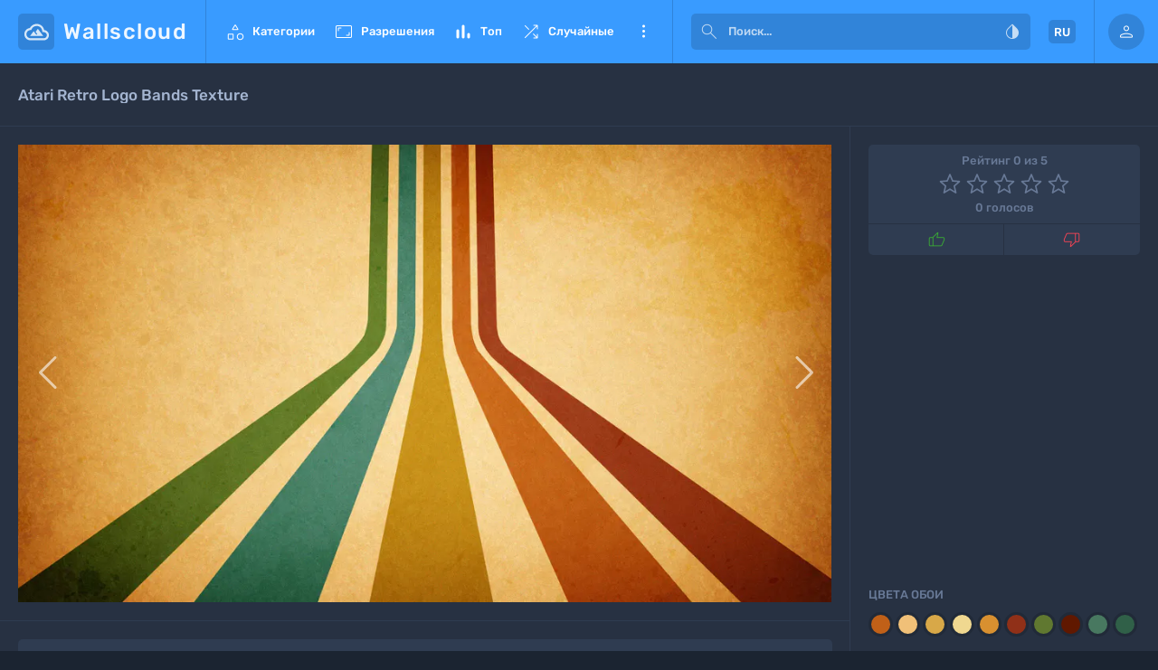

--- FILE ---
content_type: text/html; charset=UTF-8
request_url: https://wallscloud.net/ru/wallpaper/abstract/atari-retro-logo-bands-texture/w6R
body_size: 12896
content:
<!DOCTYPE html>
<html lang="ru">
<head>
<meta charset="utf-8">
<title>Atari Retro Logo Bands Texture, Atari, Retro, Логотип, Bands, Текстура (1920x1080) - обои для рабочего стола</title>
<meta name="description" content="Скачать обои Atari, Retro, Логотип, Bands, Текстура для рабочего стола, в оригинальном разрешении 1920x1080."/>
<meta name="keywords" content="Atari, Retro, Логотип, Bands, Текстура, обои, Абстракция, картинка, фон, рабочий стол, скачать обои, 1920x1080"/>

<link rel="alternate" href="https://wallscloud.net/wallpaper/abstract/atari-retro-logo-bands-texture/w6R" hreflang="x-default" />
<link rel="alternate" href="https://wallscloud.net/ru/wallpaper/abstract/atari-retro-logo-bands-texture/w6R" hreflang="ru" />
<link rel="alternate" href="https://wallscloud.net/en/wallpaper/abstract/atari-retro-logo-bands-texture/w6R" hreflang="en" />
<link rel="alternate" href="https://wallscloud.net/ua/wallpaper/abstract/atari-retro-logo-bands-texture/w6R" hreflang="uk" />

<meta name="viewport" content="width=device-width, initial-scale=1.0"/>
<meta name="theme-color" content="#3083d9"/>
<link rel="icon" sizes="192x192" href="https://wallscloud.net/google-chrome-icon.png">
<link rel="shortcut icon" type="image/x-icon" href="https://wallscloud.net/favicon.ico">

 
<link rel="preload" href="https://wallscloud.net/themes/dark/assets/js/flexImages.min.js?v.1.0.0" as="script">
<link rel="preload" href="https://wallscloud.net/themes/dark/assets/fonts/material-symbols-rounded.woff2" as="font" type="font/woff2" crossorigin>
<link rel="preload" href="https://wallscloud.net/themes/dark/assets/fonts/rubik-latin.woff2" as="font" type="font/woff2" crossorigin>
<link rel="preload" href="https://wallscloud.net/themes/dark/assets/fonts/rubik-cyrillic.woff2" as="font" type="font/woff2" crossorigin>
<link rel="stylesheet" href="https://wallscloud.net/themes/dark/assets/css/style.min.css?v.1.1.0">
<script>var wc_log = true;</script>

</head>
<body>
<div id="wrapper">
<div id="header" class="static">
<nav class="navbar navbar-default" role="navigation">
    <div class="container-fluid flex">

<button type="button" class="menu-toggle overley btn btn-link hidden-lg hidden-md" aria-label="menu open">
    <span class="msr">&#xe5d2</span>
</button>

        <div class="nav-logo-bar flex">
            <div class="navbar-header">
            <figure>
            <a href="https://wallscloud.net/ru" class="logo" title="Главная"><span class="logo-icon"></span><span class="logo-text">Wallscloud</span></a>
            </figure>
            </div>
        </div>


        <div class="nav-menu-bar flex">
            <div id="nav-menu" class="nav-menu"> 

                <div id="menu-logo">
                    <button type="button" id="menu-close" aria-label="menu close"><span class="msr">&#xe5cd</span></button>   
                </div>

                <ul class="nav navbar-nav navbar-left">
                    <li id="categories-list" class="dropdown">
                        <a href="#" class="dropdown-toggle waves" data-toggle="dropdown"><span class="item-icon msr">&#xe574</span>Категории</a>
                        
                <ul id="g_0" class="dropdown-menu dropdown-menu-right level_0 list-unstyled" data-dropdown-in="fadeIn" data-dropdown-out="fadeOut">
                                                                                            <li class="3d">
                    <a href="https://wallscloud.net/ru/category/3d">
                                                                        <img loading="lazy" class="img-circle" width="34" height="34" src="https://img.wallscloud.net/uploads/thumb/3513567004/glow-1-58224-48x48-MM-80.webp" alt=""> 
                        3D Oбои                        <span class="pull-right">
                            931                    </a>
                </li>
                                                                                                <li class="hi-tech">
                    <a href="https://wallscloud.net/ru/category/hi-tech">
                                                                        <img loading="lazy" class="img-circle" width="34" height="34" src="https://img.wallscloud.net/uploads/thumb/3474600516/bitcoin-1-58135-48x48-MM-80.webp" alt=""> 
                        Hi-tech                        <span class="pull-right">
                            232                    </a>
                </li>
                                                                                                <li class="weapon">
                    <a href="https://wallscloud.net/ru/category/weapon">
                                                                        <img loading="lazy" class="img-circle" width="34" height="34" src="https://img.wallscloud.net/uploads/thumb/3842087476/ua-warrior-1-56610-48x48-MM-80.webp" alt=""> 
                        Oружие                        <span class="pull-right">
                            228                    </a>
                </li>
                                                                                                <li class="abstract">
                    <a href="https://wallscloud.net/ru/category/abstract">
                                                                        <img loading="lazy" class="img-circle" width="34" height="34" src="https://img.wallscloud.net/uploads/thumb/3971053349/colorful-bubbles-1-55887-48x48-MM-80.webp" alt=""> 
                        Абстракция                        <span class="pull-right">
                            2885                    </a>
                </li>
                                                                                                <li class="aircraft">
                    <a href="https://wallscloud.net/ru/category/aircraft">
                                                                        <img loading="lazy" class="img-circle" width="34" height="34" src="https://img.wallscloud.net/uploads/thumb/3418643271/mi-24p-1-58628-48x48-MM-80.webp" alt=""> 
                        Авиация                        <span class="pull-right">
                            374                    </a>
                </li>
                                                                                                <li class="cars">
                    <a href="https://wallscloud.net/ru/category/cars">
                                                                        <img loading="lazy" class="img-circle" width="34" height="34" src="https://img.wallscloud.net/uploads/thumb/2612061833/a-cafe-1-56698-48x48-MM-80.webp" alt=""> 
                        Автомобили                        <span class="pull-right">
                            6887                    </a>
                </li>
                                                                                                <li class="anime">
                    <a href="https://wallscloud.net/ru/category/anime">
                                                                        <img loading="lazy" class="img-circle" width="34" height="34" src="https://img.wallscloud.net/uploads/thumb/914086997/anime-art-devushka-spina-48x48-MM-80.webp" alt=""> 
                        Аниме                        <span class="pull-right">
                            685                    </a>
                </li>
                                                                                                <li class="architecture">
                    <a href="https://wallscloud.net/ru/category/architecture">
                                                                        <img loading="lazy" class="img-circle" width="34" height="34" src="https://img.wallscloud.net/uploads/thumb/628597730/Germany-48x48-MM-80.webp" alt=""> 
                        Архитектура                        <span class="pull-right">
                            848                    </a>
                </li>
                                                                                                <li class="cities">
                    <a href="https://wallscloud.net/ru/category/cities">
                                                                        <img loading="lazy" class="img-circle" width="34" height="34" src="https://img.wallscloud.net/uploads/thumb/1454307959/Kuala_Lumpur_(_Malaysia_)-48x48-MM-80.webp" alt=""> 
                        Города                        <span class="pull-right">
                            2297                    </a>
                </li>
                                                                                                <li class="graphics">
                    <a href="https://wallscloud.net/ru/category/graphics">
                                                                        <img loading="lazy" class="img-circle" width="34" height="34" src="https://img.wallscloud.net/uploads/thumb/3823582231/Huawel_Mediapad_M6-48x48-MM-80.webp" alt=""> 
                        Графика                        <span class="pull-right">
                            1865                    </a>
                </li>
                                                                                                <li class="food">
                    <a href="https://wallscloud.net/ru/category/food">
                                                                        <img loading="lazy" class="img-circle" width="34" height="34" src="https://img.wallscloud.net/uploads/thumb/2853516469/Watermelon-48x48-MM-80.webp" alt=""> 
                        Еда                        <span class="pull-right">
                            826                    </a>
                </li>
                                                                                                <li class="animals">
                    <a href="https://wallscloud.net/ru/category/animals">
                                                                        <img loading="lazy" class="img-circle" width="34" height="34" src="https://img.wallscloud.net/uploads/thumb/2978698077/Elephant-48x48-MM-80.webp" alt=""> 
                        Животные                        <span class="pull-right">
                            3764                    </a>
                </li>
                                                                                                <li class="games">
                    <a href="https://wallscloud.net/ru/category/games">
                                                                        <img loading="lazy" class="img-circle" width="34" height="34" src="https://img.wallscloud.net/uploads/thumb/4105830729/vk_com_oboihd_64628-48x48-MM-80.webp" alt=""> 
                        Игры                        <span class="pull-right">
                            3963                    </a>
                </li>
                                                                                                <li class="illustration">
                    <a href="https://wallscloud.net/ru/category/illustration">
                                                                        <img loading="lazy" class="img-circle" width="34" height="34" src="https://img.wallscloud.net/uploads/thumb/2159215948/young-woman-1-57658-48x48-MM-80.webp" alt=""> 
                        Иллюстрации                        <span class="pull-right">
                            1341                    </a>
                </li>
                                                                                                <li class="interiors">
                    <a href="https://wallscloud.net/ru/category/interiors">
                                                                        <img loading="lazy" class="img-circle" width="34" height="34" src="https://img.wallscloud.net/uploads/thumb/1991912731/miniature-1-53244-48x48-MM-80.webp" alt=""> 
                        Интерьер                        <span class="pull-right">
                            133                    </a>
                </li>
                                                                                                <li class="computers">
                    <a href="https://wallscloud.net/ru/category/computers">
                                                                        <img loading="lazy" class="img-circle" width="34" height="34" src="https://img.wallscloud.net/uploads/thumb/840108884/alienware-blue-1-61264-48x48-MM-80.webp" alt=""> 
                        Компьютеры                        <span class="pull-right">
                            1218                    </a>
                </li>
                                                                                                <li class="ships">
                    <a href="https://wallscloud.net/ru/category/ships">
                                                                        <img loading="lazy" class="img-circle" width="34" height="34" src="https://img.wallscloud.net/uploads/thumb/1272331196/ships-1-58795-48x48-MM-80.webp" alt=""> 
                        Корабли                        <span class="pull-right">
                            156                    </a>
                </li>
                                                                                                <li class="space">
                    <a href="https://wallscloud.net/ru/category/space">
                                                                        <img loading="lazy" class="img-circle" width="34" height="34" src="https://img.wallscloud.net/uploads/thumb/3456947283/iOS_16_Official_Stock-48x48-MM-80.webp" alt=""> 
                        Космос                        <span class="pull-right">
                            1456                    </a>
                </li>
                                                                                                <li class="love">
                    <a href="https://wallscloud.net/ru/category/love">
                                                                        <img loading="lazy" class="img-circle" width="34" height="34" src="https://img.wallscloud.net/uploads/thumb/1840468211/842674-48x48-MM-80.webp" alt=""> 
                        Любовь                        <span class="pull-right">
                            454                    </a>
                </li>
                                                                                                <li class="people">
                    <a href="https://wallscloud.net/ru/category/people">
                                                                        <img loading="lazy" class="img-circle" width="34" height="34" src="https://img.wallscloud.net/uploads/thumb/2713430554/Woman-48x48-MM-80.webp" alt=""> 
                        Люди                        <span class="pull-right">
                            4938                    </a>
                </li>
                                                                                                <li class="macro">
                    <a href="https://wallscloud.net/ru/category/macro">
                                                                        <img loading="lazy" class="img-circle" width="34" height="34" src="https://img.wallscloud.net/uploads/thumb/309927772/grib-makro-malina-foto-48x48-MM-80.webp" alt=""> 
                        Макро                        <span class="pull-right">
                            864                    </a>
                </li>
                                                                                                <li class="minimalism">
                    <a href="https://wallscloud.net/ru/category/minimalism">
                                                                        <img loading="lazy" class="img-circle" width="34" height="34" src="https://img.wallscloud.net/uploads/thumb/2221763663/green-forest-1-59098-48x48-MM-80.webp" alt=""> 
                        Минимализм                        <span class="pull-right">
                            824                    </a>
                </li>
                                                                                                <li class="motorcycles">
                    <a href="https://wallscloud.net/ru/category/motorcycles">
                                                                        <img loading="lazy" class="img-circle" width="34" height="34" src="https://img.wallscloud.net/uploads/thumb/3355712640/mototsikl_bajk_pitbajk_148005_2560x1440-48x48-MM-80.webp" alt=""> 
                        Мотоциклы                        <span class="pull-right">
                            671                    </a>
                </li>
                                                                                                <li class="music">
                    <a href="https://wallscloud.net/ru/category/music">
                                                                        <img loading="lazy" class="img-circle" width="34" height="34" src="https://img.wallscloud.net/uploads/thumb/940532265/girl-in-headphones-1-58264-48x48-MM-80.webp" alt=""> 
                        Музыка                        <span class="pull-right">
                            254                    </a>
                </li>
                                                                                                <li class="multiplicatios">
                    <a href="https://wallscloud.net/ru/category/multiplicatios">
                                                                        <img loading="lazy" class="img-circle" width="34" height="34" src="https://img.wallscloud.net/uploads/thumb/2111488224/spider-verse-spiderman-5k-lz-48x48-MM-80.webp" alt=""> 
                        Мультфильмы                        <span class="pull-right">
                            584                    </a>
                </li>
                                                                                                <li class="holidays">
                    <a href="https://wallscloud.net/ru/category/holidays">
                                                                        <img loading="lazy" class="img-circle" width="34" height="34" src="https://img.wallscloud.net/uploads/thumb/3971053349/spruce-1-55902-48x48-MM-80.webp" alt=""> 
                        Праздники                        <span class="pull-right">
                            570                    </a>
                </li>
                                                                                                <li class="funny">
                    <a href="https://wallscloud.net/ru/category/funny">
                                                                        <img loading="lazy" class="img-circle" width="34" height="34" src="https://img.wallscloud.net/uploads/thumb/4247539910/lama-with-glasses-1-58512-48x48-MM-80.webp" alt=""> 
                        Прикольные                        <span class="pull-right">
                            220                    </a>
                </li>
                                                                                                <li class="nature">
                    <a href="https://wallscloud.net/ru/category/nature">
                                                                        <img loading="lazy" class="img-circle" width="34" height="34" src="https://img.wallscloud.net/uploads/thumb/2105780660/Sakura-48x48-MM-80.webp" alt=""> 
                        Природа                        <span class="pull-right">
                            14583                    </a>
                </li>
                                                                                                <li class="others">
                    <a href="https://wallscloud.net/ru/category/others">
                                                                        <img loading="lazy" class="img-circle" width="34" height="34" src="https://img.wallscloud.net/uploads/thumb/905626412/man-with-a-lantern-1-57826-48x48-MM-80.webp" alt=""> 
                        Разные                        <span class="pull-right">
                            1280                    </a>
                </li>
                                                                                                <li class="sport">
                    <a href="https://wallscloud.net/ru/category/sport">
                                                                        <img loading="lazy" class="img-circle" width="34" height="34" src="https://img.wallscloud.net/uploads/thumb/3192274296/messi-1-56728-48x48-MM-80.webp" alt=""> 
                        Спорт                        <span class="pull-right">
                            442                    </a>
                </li>
                                                                                                <li class="textures">
                    <a href="https://wallscloud.net/ru/category/textures">
                                                                        <img loading="lazy" class="img-circle" width="34" height="34" src="https://img.wallscloud.net/uploads/thumb/2269332856/stones-1-58944-48x48-MM-80.webp" alt=""> 
                        Текстуры                        <span class="pull-right">
                            1345                    </a>
                </li>
                                                                                                <li class="fantasy">
                    <a href="https://wallscloud.net/ru/category/fantasy">
                                                                        <img loading="lazy" class="img-circle" width="34" height="34" src="https://img.wallscloud.net/uploads/thumb/4138225120/astronaut-in-hot-air-balloons-1-53482-48x48-MM-80.webp" alt=""> 
                        Фантазия                        <span class="pull-right">
                            1398                    </a>
                </li>
                                                                                                <li class="films">
                    <a href="https://wallscloud.net/ru/category/films">
                                                                        <img loading="lazy" class="img-circle" width="34" height="34" src="https://img.wallscloud.net/uploads/thumb/2685457796/wallpaper1-48x48-MM-80.webp" alt=""> 
                        Фильмы                        <span class="pull-right">
                            2177                    </a>
                </li>
                        </ul>
                        <span class="hide active_category">["abstract"]</span>
            

                    </li>

                    <li id="resolutions-list" class="dropdown">
                        <a href="#" class="dropdown-toggle waves" data-toggle="dropdown"><span class="item-icon msr">&#xe85b</span></span>Разрешения</a>
                         
                                <ul id="r_list" class="dropdown-menu dropdown-menu-right" data-dropdown-in="fadeIn" data-dropdown-out="fadeOut">
        
                    <div class="resolution_group panel">
                <div href="#group_1" data-toggle="collapse" data-parent="#r_list"
                     class="group_name collapsed group_1">Standard 4:3</div>
                <ul class="group_data collapse list-unstyled" id="group_1">
                    <div class="gldata">
                                                    <li data-group="group_1" data-count="45294"
                                data-size="1600x1200">
                                <a href="https://wallscloud.net/ru/resolution/1600x1200">
                                    1600 x 1200                                </a>
                            </li>
                                                    <li data-group="group_1" data-count="33594"
                                data-size="1920x1440">
                                <a href="https://wallscloud.net/ru/resolution/1920x1440">
                                    1920 x 1440                                </a>
                            </li>
                                                    <li data-group="group_1" data-count="21762"
                                data-size="2560x1920">
                                <a href="https://wallscloud.net/ru/resolution/2560x1920">
                                    2560 x 1920                                </a>
                            </li>
                                                    <li data-group="group_1" data-count="20359"
                                data-size="2800x2100">
                                <a href="https://wallscloud.net/ru/resolution/2800x2100">
                                    2800 x 2100                                </a>
                            </li>
                                                    <li data-group="group_1" data-count="12408"
                                data-size="3200x2400">
                                <a href="https://wallscloud.net/ru/resolution/3200x2400">
                                    3200 x 2400                                </a>
                            </li>
                                            </div>
                </ul>
            </div>
                    <div class="resolution_group panel">
                <div href="#group_2" data-toggle="collapse" data-parent="#r_list"
                     class="group_name collapsed group_2">Standard 5:4</div>
                <ul class="group_data collapse list-unstyled" id="group_2">
                    <div class="gldata">
                                                    <li data-group="group_2" data-count="59647"
                                data-size="1280x1024">
                                <a href="https://wallscloud.net/ru/resolution/1280x1024">
                                    1280 x 1024                                </a>
                            </li>
                                                    <li data-group="group_2" data-count="20836"
                                data-size="2560x2048">
                                <a href="https://wallscloud.net/ru/resolution/2560x2048">
                                    2560 x 2048                                </a>
                            </li>
                                            </div>
                </ul>
            </div>
                    <div class="resolution_group panel">
                <div href="#group_3" data-toggle="collapse" data-parent="#r_list"
                     class="group_name collapsed group_3">Wide 16:10</div>
                <ul class="group_data collapse list-unstyled" id="group_3">
                    <div class="gldata">
                                                    <li data-group="group_3" data-count="59885"
                                data-size="1152x720">
                                <a href="https://wallscloud.net/ru/resolution/1152x720">
                                    1152 x 720                                </a>
                            </li>
                                                    <li data-group="group_3" data-count="59662"
                                data-size="1280x800">
                                <a href="https://wallscloud.net/ru/resolution/1280x800">
                                    1280 x 800                                </a>
                            </li>
                                                    <li data-group="group_3" data-count="59256"
                                data-size="1440x900">
                                <a href="https://wallscloud.net/ru/resolution/1440x900">
                                    1440 x 900                                </a>
                            </li>
                                                    <li data-group="group_3" data-count="57317"
                                data-size="1680x1050">
                                <a href="https://wallscloud.net/ru/resolution/1680x1050">
                                    1680 x 1050                                </a>
                            </li>
                                                    <li data-group="group_3" data-count="45010"
                                data-size="1920x1200">
                                <a href="https://wallscloud.net/ru/resolution/1920x1200">
                                    1920 x 1200                                </a>
                            </li>
                                                    <li data-group="group_3" data-count="28883"
                                data-size="2560x1600">
                                <a href="https://wallscloud.net/ru/resolution/2560x1600">
                                    2560 x 1600                                </a>
                            </li>
                                                    <li data-group="group_3" data-count="23355"
                                data-size="2880x1800">
                                <a href="https://wallscloud.net/ru/resolution/2880x1800">
                                    2880 x 1800                                </a>
                            </li>
                                            </div>
                </ul>
            </div>
                    <div class="resolution_group panel">
                <div href="#group_4" data-toggle="collapse" data-parent="#r_list"
                     class="group_name collapsed group_4">Wide 16:9</div>
                <ul class="group_data collapse list-unstyled" id="group_4">
                    <div class="gldata">
                                                    <li data-group="group_4" data-count="60654"
                                data-size="1024x576">
                                <a href="https://wallscloud.net/ru/resolution/1024x576">
                                    1024 x 576                                </a>
                            </li>
                                                    <li data-group="group_4" data-count="59664"
                                data-size="1280x720">
                                <a href="https://wallscloud.net/ru/resolution/1280x720">
                                    1280 x 720                                </a>
                            </li>
                                                    <li data-group="group_4" data-count="59543"
                                data-size="1366x768">
                                <a href="https://wallscloud.net/ru/resolution/1366x768">
                                    1366 x 768                                </a>
                            </li>
                                                    <li data-group="group_4" data-count="57460"
                                data-size="1600x900">
                                <a href="https://wallscloud.net/ru/resolution/1600x900">
                                    1600 x 900                                </a>
                            </li>
                                                    <li data-group="group_4" data-count="57130"
                                data-size="1920x1080">
                                <a href="https://wallscloud.net/ru/resolution/1920x1080">
                                    1920 x 1080                                </a>
                            </li>
                                                    <li data-group="group_4" data-count="35620"
                                data-size="2048x1152">
                                <a href="https://wallscloud.net/ru/resolution/2048x1152">
                                    2048 x 1152                                </a>
                            </li>
                                                    <li data-group="group_4" data-count="32152"
                                data-size="2400x1350">
                                <a href="https://wallscloud.net/ru/resolution/2400x1350">
                                    2400 x 1350                                </a>
                            </li>
                                                    <li data-group="group_4" data-count="31539"
                                data-size="2560x1440">
                                <a href="https://wallscloud.net/ru/resolution/2560x1440">
                                    2560 x 1440                                </a>
                            </li>
                                                    <li data-group="group_4" data-count="23798"
                                data-size="2880x1620">
                                <a href="https://wallscloud.net/ru/resolution/2880x1620">
                                    2880 x 1620                                </a>
                            </li>
                                            </div>
                </ul>
            </div>
                    <div class="resolution_group panel">
                <div href="#group_5" data-toggle="collapse" data-parent="#r_list"
                     class="group_name collapsed group_5">UltraWide 21:9</div>
                <ul class="group_data collapse list-unstyled" id="group_5">
                    <div class="gldata">
                                                    <li data-group="group_5" data-count="31665"
                                data-size="2560x1080">
                                <a href="https://wallscloud.net/ru/resolution/2560x1080">
                                    2560 x 1080                                </a>
                            </li>
                                                    <li data-group="group_5" data-count="20106"
                                data-size="3440x1440">
                                <a href="https://wallscloud.net/ru/resolution/3440x1440">
                                    3440 x 1440                                </a>
                            </li>
                                            </div>
                </ul>
            </div>
                    <div class="resolution_group panel">
                <div href="#group_6" data-toggle="collapse" data-parent="#r_list"
                     class="group_name collapsed group_6">Ultra HD</div>
                <ul class="group_data collapse list-unstyled" id="group_6">
                    <div class="gldata">
                                                    <li data-group="group_6" data-count="18636"
                                data-size="3840x2160">
                                <a href="https://wallscloud.net/ru/resolution/3840x2160">
                                    3840 x 2160                                </a>
                            </li>
                                                    <li data-group="group_6" data-count="6701"
                                data-size="5120x2880">
                                <a href="https://wallscloud.net/ru/resolution/5120x2880">
                                    5120 x 2880                                </a>
                            </li>
                                                    <li data-group="group_6" data-count="1017"
                                data-size="7680x4320">
                                <a href="https://wallscloud.net/ru/resolution/7680x4320">
                                    7680 x 4320                                </a>
                            </li>
                                            </div>
                </ul>
            </div>
                    <div class="resolution_group panel">
                <div href="#group_7" data-toggle="collapse" data-parent="#r_list"
                     class="group_name collapsed group_7">Android Devices</div>
                <ul class="group_data collapse list-unstyled" id="group_7">
                    <div class="gldata">
                                                    <li data-group="group_7" data-count="39946"
                                data-size="720x1280">
                                <a href="https://wallscloud.net/ru/resolution/720x1280">
                                    720 x 1280                                </a>
                            </li>
                                                    <li data-group="group_7" data-count="25910"
                                data-size="1080x1920">
                                <a href="https://wallscloud.net/ru/resolution/1080x1920">
                                    1080 x 1920                                </a>
                            </li>
                                                    <li data-group="group_7" data-count="23934"
                                data-size="1080x2160">
                                <a href="https://wallscloud.net/ru/resolution/1080x2160">
                                    1080 x 2160                                </a>
                            </li>
                                                    <li data-group="group_7" data-count="16116"
                                data-size="1080x2400">
                                <a href="https://wallscloud.net/ru/resolution/1080x2400">
                                    1080 x 2400                                </a>
                            </li>
                                                    <li data-group="group_7" data-count="14018"
                                data-size="1440x2560">
                                <a href="https://wallscloud.net/ru/resolution/1440x2560">
                                    1440 x 2560                                </a>
                            </li>
                                            </div>
                </ul>
            </div>
                    <div class="resolution_group panel">
                <div href="#group_8" data-toggle="collapse" data-parent="#r_list"
                     class="group_name collapsed group_8">Apple Devices</div>
                <ul class="group_data collapse list-unstyled" id="group_8">
                    <div class="gldata">
                                                    <li data-group="group_8" data-count="39044"
                                data-size="750x1334">
                                <a href="https://wallscloud.net/ru/resolution/750x1334">
                                    750 x 1334                                </a>
                            </li>
                                                    <li data-group="group_8" data-count="28016"
                                data-size="828x1792">
                                <a href="https://wallscloud.net/ru/resolution/828x1792">
                                    828 x 1792                                </a>
                            </li>
                                                    <li data-group="group_8" data-count="60652"
                                data-size="1024x768">
                                <a href="https://wallscloud.net/ru/resolution/1024x768">
                                    1024 x 768                                </a>
                            </li>
                                                    <li data-group="group_8" data-count="60636"
                                data-size="1024x1024">
                                <a href="https://wallscloud.net/ru/resolution/1024x1024">
                                    1024 x 1024                                </a>
                            </li>
                                                    <li data-group="group_8" data-count="15037"
                                data-size="1125x2436">
                                <a href="https://wallscloud.net/ru/resolution/1125x2436">
                                    1125 x 2436                                </a>
                            </li>
                                                    <li data-group="group_8" data-count="14635"
                                data-size="1170x2532">
                                <a href="https://wallscloud.net/ru/resolution/1170x2532">
                                    1170 x 2532                                </a>
                            </li>
                                                    <li data-group="group_8" data-count="12927"
                                data-size="1284x2778">
                                <a href="https://wallscloud.net/ru/resolution/1284x2778">
                                    1284 x 2778                                </a>
                            </li>
                                                    <li data-group="group_8" data-count="30199"
                                data-size="2048x1536">
                                <a href="https://wallscloud.net/ru/resolution/2048x1536">
                                    2048 x 1536                                </a>
                            </li>
                                                    <li data-group="group_8" data-count="20714"
                                data-size="2732x2048">
                                <a href="https://wallscloud.net/ru/resolution/2732x2048">
                                    2732 x 2048                                </a>
                            </li>
                                            </div>
                </ul>
            </div>
        <br>
<div class="res_info">
    <div class="user_screen_res">  
    Ваше: <span><span class="screen screen_width"></span><span class="screen"> x </span><span class="screen screen_height"></span></span>
    </div>

    <div class="global_msg">
        <span class="g_label tooltips" title="Показывать обои только для вашего экрана во всех каталогах">Глобальный фильтр</span>
                <span data-global="0" data-ajax-url="https://wallscloud.net/ru/js/global_resolution"
        title="Включить"
        class="btn btn-sm btn-success submit pull-right tooltips"><i class="fa fa-circle pull-left" aria-hidden="true"></i></span>
            </div>
</div>





    </ul>
                    </li>

                     
                                
                    <li id="top-list" class="dropdown">
                        <a href="#" class="dropdown-toggle waves" data-toggle="dropdown"><span class="item-icon msr">&#xe26b</span>Топ</a>
                        <ul class="dropdown-menu dropdown-menu-left" data-dropdown-in="fadeIn" data-dropdown-out="fadeOut">
                        <li><a class="waves" href="https://wallscloud.net/ru/wallpapers/download"><span class="msr">download</span>Загрузки</a></li>
                        <li><a class="waves" href="https://wallscloud.net/ru/wallpapers/view"><span class="msr">visibility</span>Просмотры</a></li>
                        <li><a class="waves" href="https://wallscloud.net/ru/wallpapers/favourite"><span class="msr">favorite</span>Избранное</a></li>
                        <li><a class="waves" href="https://wallscloud.net/ru/wallpapers/rating"><span class="msr">thumb_up</span>Рейтинг</a></li>
                        </ul>
                    </li>

                    <li class="waves">
                        <a href="https://wallscloud.net/ru/wallpapers/random">
                        <span class="item-icon msr">&#xe043</span>Случайные</a>
                    </li>


                </ul> 

                <div class="divider"></div>
                <div id="menu-global_res"></div>
                <div class="divider"></div>
                <div id="menu-lang_switch"></div>
                <div class="divider"></div>

                <ul class="nav navbar-nav navbar-left more-menu">
                    <li id="more-list" class="dropdown">
                            <a href="#" class="dropdown-toggle waves" data-toggle="dropdown"><span class="item-icon msr">&#xe5d4</span>Еще</a>
                            <ul class="dropdown-menu dropdown-menu-left" data-dropdown-in="fadeIn" data-dropdown-out="fadeOut">
                                 <li><a class="m-link" href="https://wallscloud.net/ru/about-us">О сайте</a></li>
                                 <li><a class="m-link" href="https://wallscloud.net/ru/tags">Теги</a></li>
                                 <li><a class="m-link" href="https://wallscloud.net/ru/contact">Контакты</a></li>
                                 <li class="app_link">
                                 <a href="https://play.google.com/store/apps/details?id=com.tornado.wallscloud" rel="nofollow" target="_blank">
                                 <img class="ab_google-play-badge" loading="lazy" width="646" height="250" src="https://wallscloud.net/themes/dark/assets/promo/google-play-badge_ru.png" alt="Wallscloud for Android">
                                 </a>
                                </li>
                            </ul>
                    </li>
                 </ul> 


            </div> 
        </div> 

        <div class="nav-search-bar">
            
<form action="https://wallscloud.net/ru/search" method="get" class="search-form navbar-left" accept-charset="utf-8">
<div class="input-group input-group-sm">
	<input type="search" name="q" value="" placeholder="Поиск..." class="search_box form-control" autocomplete="off">
	<button class="btn go-search" type="submit" aria-label="submit"><span class="msr">&#xe8b6</span></button>
	<button type="button" class="voice_search tooltips" title="Голосовый поиск"><span class="msr start">&#xe029</span></button>
	<div class="color_picker">
				<div class="color_pallet tooltips" title="Поиск по цвету"><span class="msr">&#xe891</span></div>
		<span class="show_hash hide" style="">
			<i title="Убрать цвет" class="msr tooltips clear_color">&#xe5cd</i>
			<span class="value"></span>
		</span>
		<input type="hidden" name="sort" class="color_sort" value="">
		<input type="hidden" name="color" class="append_hash" value="">
		<input type="hidden" class="html5_color hide" data-defaultValue="#913fe3" value="" data-swatches="#00FFFF|#000000|#0000FF|#FF00FF|#808080|#008000|#00FF00|#800000|#000080|#808000|#800080|#FF0000|#C0C0C0|#008080|#FFFFFF|#FFFF00">
	</div>
</div>
</form>
        </div> 

        <div class="nav-profile-bar flex">

            <ul id='lang_list' class="nav navbar-nav navbar-right more-menu">
                <li class="dropdown">
                        <a href="#" class="dropdown-toggle waves" data-toggle="dropdown">RU</a>
                        <ul class="dropdown-menu dropdown-menu-left" data-dropdown-in="fadeIn" data-dropdown-out="fadeOut">
                                <li class="lang-name"><a hreflang="en"  href="https://wallscloud.net/en/wallpaper/abstract/atari-retro-logo-bands-texture/w6R">English <span>EN</span></a></li>
                                <li class="lang-name"><a hreflang="ru" class="active" href="https://wallscloud.net/ru/wallpaper/abstract/atari-retro-logo-bands-texture/w6R">Русский <span>RU</span></a></li>
                                <li class="lang-name"><a hreflang="uk"  href="https://wallscloud.net/ua/wallpaper/abstract/atari-retro-logo-bands-texture/w6R">Українська <span>UA</span></a></li>
                        </ul>
                </li>
            </ul>   

            
            
                        <ul class="nav navbar-nav navbar-right nopd user-bar guest">    
                    <li class="dropdown m-profile">
                        <a href="#" class="dropdown-toggle overley" data-toggle="dropdown">
                            <span class="user-name">Гость</span>
                            <span class="msr img-circle">&#xe7fd</span>
                        </a>

                        <ul class="dropdown-menu mini-profile guest dropdown-menu-right" data-dropdown-in="zoomInDown" data-dropdown-out="zoomOutUp">
                            <li><a href="https://wallscloud.net/ru/account/login"><span class="msr">&#xe73c</span>Войти</a></li>
                            <li><a href="https://wallscloud.net/ru/account/signup"><span class="msr">&#xe7fe</span></span>Регистрация</a></li>
                        </ul>
                    </li>
            </ul>    
             
            

            
        </div>    
    </div>
</nav>





</div>


<div id="main" class="main-empty image-view ">
  <div class="sn-bottom">
  
  </div>
  <div class="top-bar static top-bar-single">
    <div class="heading">  
        <div class="wall-title">  
            <h1>          
            Atari Retro Logo Bands Texture            </h1>
        </div> 
            
    </div> 
</div>

<span id="staticWallPage" class="hide WallHashID">w6R</span>
<div id="single_static_wall" class="container-fluid single">
    
    <div class="container-left">
    <div class="container-fluid nopd">
    <div class="wallpaper-preview">
        <div class="next_prev">
        <div class="pull-left">
        <a class="wall_link" title="Предыдущая: Sea Shell Abstract Art" href="https://wallscloud.net/ru/wallpaper/abstract/sea-shell-abstract-art/xW9"><span class="msr">&#xe2ea</span></a>
    </div>
                    
        <div class="pull-right">
        <a class="wall_link" title="Следующая: Blurred Lights Abstract Background" href="https://wallscloud.net/ru/wallpaper/abstract/blurred-lights-abstract-background/rWE"><span class="msr">&#xe5e1</span></a>
    </div>
    

    <div class="img_loader hide"><div class="im_loader"></div></div>  
    </div>
    
      

            <img class="thumbnail img-responsive" width="1024"  height="576"  style="max-width:1024px;max-height: 576px;background-color: #c06018;" src="https://img.wallscloud.net/uploads/thumb/2687039946/atari-retro-logo-bands-texture-w6R-1024x576-MM-80.webp" alt="Обои на рабочий стол: Atari Retro Logo Bands Texture">
    
                 
 
    </div>

                <noindex>
            <div class="after_image_promo">
                <a class="im-proro ds" href="/ds1.php??ady=1&subid=100&dpl=https://wallscloud.net/uploads/originals/2016/09/25/atari-retro-logo-bands-texture-w6R.jpg&extra2=Atari Retro Logo Bands Texture" target="_blank"></a>
            </div>
        </noindex>
         
     


    <div class="container-fluid" id="res-com-block">
    

    <div class="box-label res-info">
        <div class="ares">
            <span class="msr">&#xec08</span>Доступные разрешения        </div>
        <div class="ures">
            <small><span class="msr">&#xe88e</span>Ваше:</small> <span class="screen_width"></span> x <span class="screen_height"></span>
        </div>
    </div>

            <div class="resblocks">
            <table class="table">
                                                    <tr class="res_g_0">
                        <td class="res_info">
                            <div>Standard 4:3:</div>
                        </td>
                        <td class="res_list">
                            <ul class="list-inline">
                                                                                                                                                                                                                                                                                </ul>
                                                            <div data-target=".res_g_0" class="not_found_res"></div>
                                                    </td>
                    </tr>
                                                        <tr class="res_g_1">
                        <td class="res_info">
                            <div>Standard 5:4:</div>
                        </td>
                        <td class="res_list">
                            <ul class="list-inline">
                                                                                                                                                                            <li class="res_1280x1024">
                                       <a class="" title="" data-width="1280" data-height="1024" href="https://wallscloud.net/ru/wallpaper/abstract/atari-retro-logo-bands-texture/w6R/{R_WIDTH}x{R_HEIGHT}">1280 x 1024</a>
                                    </li>
                                                                                                </ul>
                                                    </td>
                    </tr>
                                                        <tr class="res_g_2">
                        <td class="res_info">
                            <div>Wide 16:10:</div>
                        </td>
                        <td class="res_list">
                            <ul class="list-inline">
                                                                                                                                                                            <li class="res_1152x720">
                                       <a class="" title="" data-width="1152" data-height="720" href="https://wallscloud.net/ru/wallpaper/abstract/atari-retro-logo-bands-texture/w6R/{R_WIDTH}x{R_HEIGHT}">1152 x 720</a>
                                    </li>
                                                                                                                                            <li class="res_1280x800">
                                       <a class="" title="" data-width="1280" data-height="800" href="https://wallscloud.net/ru/wallpaper/abstract/atari-retro-logo-bands-texture/w6R/{R_WIDTH}x{R_HEIGHT}">1280 x 800</a>
                                    </li>
                                                                                                                                            <li class="res_1440x900">
                                       <a class="" title="" data-width="1440" data-height="900" href="https://wallscloud.net/ru/wallpaper/abstract/atari-retro-logo-bands-texture/w6R/{R_WIDTH}x{R_HEIGHT}">1440 x 900</a>
                                    </li>
                                                                                                                                            <li class="res_1680x1050">
                                       <a class="" title="" data-width="1680" data-height="1050" href="https://wallscloud.net/ru/wallpaper/abstract/atari-retro-logo-bands-texture/w6R/{R_WIDTH}x{R_HEIGHT}">1680 x 1050</a>
                                    </li>
                                                                                                                                                                        </ul>
                                                    </td>
                    </tr>
                                                        <tr class="res_g_3">
                        <td class="res_info">
                            <div>Wide 16:9:</div>
                        </td>
                        <td class="res_list">
                            <ul class="list-inline">
                                                                                                                                                                            <li class="res_1024x576">
                                       <a class="" title="" data-width="1024" data-height="576" href="https://wallscloud.net/ru/wallpaper/abstract/atari-retro-logo-bands-texture/w6R/{R_WIDTH}x{R_HEIGHT}">1024 x 576</a>
                                    </li>
                                                                                                                                            <li class="res_1280x720">
                                       <a class="" title="" data-width="1280" data-height="720" href="https://wallscloud.net/ru/wallpaper/abstract/atari-retro-logo-bands-texture/w6R/{R_WIDTH}x{R_HEIGHT}">1280 x 720</a>
                                    </li>
                                                                                                                                            <li class="res_1366x768">
                                       <a class="" title="" data-width="1366" data-height="768" href="https://wallscloud.net/ru/wallpaper/abstract/atari-retro-logo-bands-texture/w6R/{R_WIDTH}x{R_HEIGHT}">1366 x 768</a>
                                    </li>
                                                                                                                                            <li class="res_1600x900">
                                       <a class="" title="" data-width="1600" data-height="900" href="https://wallscloud.net/ru/wallpaper/abstract/atari-retro-logo-bands-texture/w6R/{R_WIDTH}x{R_HEIGHT}">1600 x 900</a>
                                    </li>
                                                                                                                                            <li class="res_1920x1080">
                                       <a class="tooltips" title="Full HD" data-width="1920" data-height="1080" href="https://wallscloud.net/ru/wallpaper/abstract/atari-retro-logo-bands-texture/w6R/{R_WIDTH}x{R_HEIGHT}">1920 x 1080</a>
                                    </li>
                                                                                                                                                                                                            </ul>
                                                    </td>
                    </tr>
                                                        <tr class="res_g_4">
                        <td class="res_info">
                            <div>UltraWide 21:9:</div>
                        </td>
                        <td class="res_list">
                            <ul class="list-inline">
                                                                                                                                                                    </ul>
                                                            <div data-target=".res_g_4" class="not_found_res"></div>
                                                    </td>
                    </tr>
                                                        <tr class="res_g_5">
                        <td class="res_info">
                            <div>Ultra HD:</div>
                        </td>
                        <td class="res_list">
                            <ul class="list-inline">
                                                                                                                                                                                                        </ul>
                                                            <div data-target=".res_g_5" class="not_found_res"></div>
                                                    </td>
                    </tr>
                                                        <tr class="res_g_6">
                        <td class="res_info">
                            <div>Android Devices:</div>
                        </td>
                        <td class="res_list">
                            <ul class="list-inline">
                                                                                                                                                                                                                                                                                </ul>
                                                            <div data-target=".res_g_6" class="not_found_res"></div>
                                                    </td>
                    </tr>
                                                        <tr class="res_g_7">
                        <td class="res_info">
                            <div>Apple Devices:</div>
                        </td>
                        <td class="res_list">
                            <ul class="list-inline">
                                                                                                                                                                                                                                                    <li class="res_1024x768">
                                       <a class="tooltips" title="iPad mini" data-width="1024" data-height="768" href="https://wallscloud.net/ru/wallpaper/abstract/atari-retro-logo-bands-texture/w6R/{R_WIDTH}x{R_HEIGHT}">1024 x 768</a>
                                    </li>
                                                                                                                                            <li class="res_1024x1024">
                                       <a class="tooltips" title="iPad 1/2/Mini" data-width="1024" data-height="1024" href="https://wallscloud.net/ru/wallpaper/abstract/atari-retro-logo-bands-texture/w6R/{R_WIDTH}x{R_HEIGHT}">1024 x 1024</a>
                                    </li>
                                                                                                                                                                                                                                                </ul>
                                                    </td>
                    </tr>
                                                </table>
        </div>
    

    <div class="box-label comment_heading">
        <span class="msr">&#xe0b7</span>Комментарии     </div>

    <div class="comment_block">
        
            
    <div class="comment_data">
        </div>

    
       
    <div class="alert alert-info" role="alert">
    <strong>Информация!</strong> Чтоб добавить комментарий <a href="https://wallscloud.net/ru/account/login" class="alert-link">войдите</a> на сайт или <a href="https://wallscloud.net/ru/account/signup" class="alert-link">зарегистрируйтесь</a>.  
    </div>
                
                        



            </div>

            <div class="visible-lg-block visible-md-block">    
          
            <br>
<center>
<script async src="//pagead2.googlesyndication.com/pagead/js/adsbygoogle.js"></script>
<!-- Wallscloud Wall BT -->
<ins class="adsbygoogle  wall_up_ad"
     style="display:block; "
     data-ad-client="ca-pub-8794966854388692"
     data-ad-slot="5541219464"
     data-ad-format="auto"
    data-full-width-responsive="false"></ins>
<script>
setTimeout(function(){(adsbygoogle = window.adsbygoogle || []).push({})}, 300);
</script>
</center>
<br><br>
                </div>
      

    </div>

    </div>

    </div>


    <div class="container-right">


    <div class="rside-box-nl">
    <div class="rating">
                   
        <span class="rate-num">Рейтинг 0 из 5</span>
    <div class="stars"><span class="star"><svg xmlns="http://www.w3.org/2000/svg" height="24" width="24" viewBox="0 2 24 24"><path d="m8.85 17.825 3.15-1.9 3.15 1.925-.825-3.6 2.775-2.4-3.65-.325-1.45-3.4-1.45 3.375-3.65.325 2.775 2.425ZM12 17.1l-3.625 2.2q-.175.075-.313.063-.137-.013-.262-.088-.125-.1-.187-.237-.063-.138-.013-.313l.975-4.125-3.2-2.75q-.15-.125-.187-.275-.038-.15.012-.3.075-.125.175-.213.1-.087.275-.137l4.225-.35 1.65-3.9q.05-.175.188-.237.137-.063.287-.063.15 0 .288.063.137.062.187.237l1.65 3.9 4.225.35q.175.05.275.137.1.088.175.213.05.15.012.3-.037.15-.187.275l-3.2 2.75.975 4.125q.05.175-.013.313-.062.137-.187.237-.125.075-.262.088-.138.012-.313-.063Zm0-3.85Z"/></svg></span><span class="star"><svg xmlns="http://www.w3.org/2000/svg" height="24" width="24" viewBox="0 2 24 24"><path d="m8.85 17.825 3.15-1.9 3.15 1.925-.825-3.6 2.775-2.4-3.65-.325-1.45-3.4-1.45 3.375-3.65.325 2.775 2.425ZM12 17.1l-3.625 2.2q-.175.075-.313.063-.137-.013-.262-.088-.125-.1-.187-.237-.063-.138-.013-.313l.975-4.125-3.2-2.75q-.15-.125-.187-.275-.038-.15.012-.3.075-.125.175-.213.1-.087.275-.137l4.225-.35 1.65-3.9q.05-.175.188-.237.137-.063.287-.063.15 0 .288.063.137.062.187.237l1.65 3.9 4.225.35q.175.05.275.137.1.088.175.213.05.15.012.3-.037.15-.187.275l-3.2 2.75.975 4.125q.05.175-.013.313-.062.137-.187.237-.125.075-.262.088-.138.012-.313-.063Zm0-3.85Z"/></svg></span><span class="star"><svg xmlns="http://www.w3.org/2000/svg" height="24" width="24" viewBox="0 2 24 24"><path d="m8.85 17.825 3.15-1.9 3.15 1.925-.825-3.6 2.775-2.4-3.65-.325-1.45-3.4-1.45 3.375-3.65.325 2.775 2.425ZM12 17.1l-3.625 2.2q-.175.075-.313.063-.137-.013-.262-.088-.125-.1-.187-.237-.063-.138-.013-.313l.975-4.125-3.2-2.75q-.15-.125-.187-.275-.038-.15.012-.3.075-.125.175-.213.1-.087.275-.137l4.225-.35 1.65-3.9q.05-.175.188-.237.137-.063.287-.063.15 0 .288.063.137.062.187.237l1.65 3.9 4.225.35q.175.05.275.137.1.088.175.213.05.15.012.3-.037.15-.187.275l-3.2 2.75.975 4.125q.05.175-.013.313-.062.137-.187.237-.125.075-.262.088-.138.012-.313-.063Zm0-3.85Z"/></svg></span><span class="star"><svg xmlns="http://www.w3.org/2000/svg" height="24" width="24" viewBox="0 2 24 24"><path d="m8.85 17.825 3.15-1.9 3.15 1.925-.825-3.6 2.775-2.4-3.65-.325-1.45-3.4-1.45 3.375-3.65.325 2.775 2.425ZM12 17.1l-3.625 2.2q-.175.075-.313.063-.137-.013-.262-.088-.125-.1-.187-.237-.063-.138-.013-.313l.975-4.125-3.2-2.75q-.15-.125-.187-.275-.038-.15.012-.3.075-.125.175-.213.1-.087.275-.137l4.225-.35 1.65-3.9q.05-.175.188-.237.137-.063.287-.063.15 0 .288.063.137.062.187.237l1.65 3.9 4.225.35q.175.05.275.137.1.088.175.213.05.15.012.3-.037.15-.187.275l-3.2 2.75.975 4.125q.05.175-.013.313-.062.137-.187.237-.125.075-.262.088-.138.012-.313-.063Zm0-3.85Z"/></svg></span><span class="star"><svg xmlns="http://www.w3.org/2000/svg" height="24" width="24" viewBox="0 2 24 24"><path d="m8.85 17.825 3.15-1.9 3.15 1.925-.825-3.6 2.775-2.4-3.65-.325-1.45-3.4-1.45 3.375-3.65.325 2.775 2.425ZM12 17.1l-3.625 2.2q-.175.075-.313.063-.137-.013-.262-.088-.125-.1-.187-.237-.063-.138-.013-.313l.975-4.125-3.2-2.75q-.15-.125-.187-.275-.038-.15.012-.3.075-.125.175-.213.1-.087.275-.137l4.225-.35 1.65-3.9q.05-.175.188-.237.137-.063.287-.063.15 0 .288.063.137.062.187.237l1.65 3.9 4.225.35q.175.05.275.137.1.088.175.213.05.15.012.3-.037.15-.187.275l-3.2 2.75.975 4.125q.05.175-.013.313-.062.137-.187.237-.125.075-.262.088-.138.012-.313-.063Zm0-3.85Z"/></svg></span></div>
    <span>0 голосов</span>
    </div>
    <div class="votes">
    <span data-loading_msg="Добавление вашей оценки" data-guest_msg="Пожалуйста войдите на сайт чтоб голосовать" class="voteup tooltips waves" title="Нравится"><span class="msr like">&#xe8dc</span>
    <span class="text"> </span></span>
    <span data-loading_msg="Добавление вашей оценки" data-guest_msg="Пожалуйста войдите на сайт чтоб голосовать" class="votedown tooltips waves" title="Не нравится" ><span class="msr dlike">&#xe8db</span>
    <span class="text"> </span></span>
    </div>
    <div class="clearfix"></div> 
    
      

    <div class="clearfix"></div>        
    </div>
 

            <div class="rside-box ad" >
          
            <script async src="https://pagead2.googlesyndication.com/pagead/js/adsbygoogle.js?client=ca-pub-8794966854388692"
                crossorigin="anonymous"></script>
            <!-- WC-Walll-SIDE -->
            <ins class="adsbygoogle"
                style="display:block;height: 300px; max-height: 300px;"
                data-ad-client="ca-pub-8794966854388692"
                data-ad-slot="8838464306"
                data-alternate-ad-url="https://wallscloud.net/themes/dark/assets/promo/single_ru.html"
                data-full-width-responsive="false"></ins>
            <script>
            setTimeout(function(){(adsbygoogle = window.adsbygoogle || []).push({})}, 300);
            </script>
                </div>
    

    

        

    <div class="rs-hr"></div>
    <div class="rside-box no-pd-r">
    <div class="rside-label">Цвета обои</div>
         <div class="wallpaper_colors">
               <a href="https://wallscloud.net/ru/search?color=c06018">
       <span title="#c06018 (25.75%)" style="background: #c06018" class="color_block tooltips"></span></a>
               <a href="https://wallscloud.net/ru/search?color=f0c078">
       <span title="#f0c078 (21.37%)" style="background: #f0c078" class="color_block tooltips"></span></a>
               <a href="https://wallscloud.net/ru/search?color=d8a848">
       <span title="#d8a848 (15.54%)" style="background: #d8a848" class="color_block tooltips"></span></a>
               <a href="https://wallscloud.net/ru/search?color=f0d890">
       <span title="#f0d890 (11.1%)" style="background: #f0d890" class="color_block tooltips"></span></a>
               <a href="https://wallscloud.net/ru/search?color=d89030">
       <span title="#d89030 (8.81%)" style="background: #d89030" class="color_block tooltips"></span></a>
               <a href="https://wallscloud.net/ru/search?color=903018">
       <span title="#903018 (2.73%)" style="background: #903018" class="color_block tooltips"></span></a>
               <a href="https://wallscloud.net/ru/search?color=607830">
       <span title="#607830 (2.37%)" style="background: #607830" class="color_block tooltips"></span></a>
               <a href="https://wallscloud.net/ru/search?color=601800">
       <span title="#601800 (2.05%)" style="background: #601800" class="color_block tooltips"></span></a>
               <a href="https://wallscloud.net/ru/search?color=487860">
       <span title="#487860 (2.02%)" style="background: #487860" class="color_block tooltips"></span></a>
               <a href="https://wallscloud.net/ru/search?color=306048">
       <span title="#306048 (1.8%)" style="background: #306048" class="color_block tooltips"></span></a>
        </div>
        <div class="clearfix"></div>            
    </div>



    <div class="rs-hr"></div>
    <div class="rside-box">
    <div class="rside-label">Информация</div>
    <div class="wallpaper_stats">
    <div><span class="details_title"><span class="msr">&#xe2c8</span>Категория</span><a href="https://wallscloud.net/ru/category/abstract">Абстракция</a></div>
        <hr>    
    <div><span class="details_title"><span class="msr">&#xe7fd</span>Добавил </span>Tornado</div> 
    <hr> 
    <div><span class="details_title"><span class="msr">&#xe8b5</span>Время</span><span class="tooltips" title="2016-09-25 02:58:06">9 лет назад</span></div> 

        <hr> 
    <div><span class="details_title"><span class="msr">&#xf090</span>Загрузки</span>800</div> 
    <hr> 
    <div><span class="details_title"><span class="msr">&#xe8f4</span>Просмотры</span>2720</div> 
    <hr> 
    <div><span class="details_title"><span class="msr">&#xe87d</span>Избранное</span><span id="total_favourite_count">0</span></div>
    <hr> 
    <div><span class="details_title last"><span class="msr">&#xe85b</span>Разрешение</span><span id="total_favourite_count">1920 x 1080 px</span></div>  
    </div>
    <div class="clearfix"></div>            
    </div>




    <div class="rs-hr"></div>
    <div class="rside-box">
        <div class="dw-btns">    
            <button data-msg="Загрузка файла..." class="btn waves btn-block search_available_res dl_original starting_download"  rel="nofollow" href="https://wallscloud.net/ru/wallpaper/abstract/atari-retro-logo-bands-texture/w6R/original/download">
                <span class="msr vam mr5">&#xf090</span>Скачать оригинал (1MB)</span>
            </button>
            <div id="user-res" class="btn-group special" role="group" data-width="1920" data-height="1080">
                <button class="btn btn-default res_down search_available_res hide" href="https://wallscloud.net/ru/wallpaper/abstract/atari-retro-logo-bands-texture/w6R/{R_WIDTH}x{R_HEIGHT}/download" data-msg="Загрузка файла..."><span class="msr vam mr5">&#xf090</span><span class="screen_width"></span> x <span class="screen_height"></button>
                <a class="btn btn-default res_view search_available_res hide tooltips" title="Смотреть" href="https://wallscloud.net/ru/wallpaper/abstract/atari-retro-logo-bands-texture/w6R/{R_WIDTH}x{R_HEIGHT}"><span class="msr vam">&#xe8f4</span></a>
                <a class="btn btn-default res_crop search_available_res hide tooltips" title="Обрезать вручную" href="https://wallscloud.net/ru/wallpaper/abstract/atari-retro-logo-bands-texture/w6R/{R_WIDTH}x{R_HEIGHT}/crop"><span class="msr vam">&#xe3be</span></a>
            </div>
        </div>                                        
        <div class="dl_links_error hide">
            <div class="alert alert-danger">
            Извините, разрешение обои недоступно для вашего экрана.            </div>
        </div>

        <button class="btn" id="res-show_hide"><span class="msr vam mr5">&#xec08</span><span>Доступные разрешения</span></button>
        <div id="mobile-res" class="hide"></div>  
        <div class="clearfix"></div>   
    </div>


        <div class="rs-hr"></div>
    <div class="rside-box">
    <div class="rside-label">Теги</div>
    <div class="wallpaper-tags">
                                                                                                    <a href="https://wallscloud.net/ru/tags/Atari">Atari</a>
                                                                             <a href="https://wallscloud.net/ru/tags/Retro">Retro</a>
                                                                             <a href="https://wallscloud.net/ru/tags/Логотип">Логотип</a>
                                                                             <a href="https://wallscloud.net/ru/tags/Bands">Bands</a>
                                                                             <a href="https://wallscloud.net/ru/tags/Текстура">Текстура</a>
                                </div>
    <div class="clearfix"></div>            
    </div>
    

            <div class="rs-hr"></div>
        <div class="remaining-walls">
        <div class="rside-label">Похожие обои</div>
            <a href="https://wallscloud.net/ru/wallpaper/abstract/circles-green/vxx0" class="wall_link">
<img width="250" height="250" src="https://img.wallscloud.net/uploads/thumb/3841528531/abstraktsi-tekstura-krugi-abstract-green-paper-circles-geome_(1)-250x250-MM-80.webp" alt="Atari Retro Logo Bands Texture">
</a>
<a href="https://wallscloud.net/ru/wallpaper/abstract/retro-geometric-vintage/k896" class="wall_link">
<img width="250" height="250" src="https://img.wallscloud.net/uploads/thumb/3378068484/retro-geometric-vintage-k896-250x250-MM-80.webp" alt="Atari Retro Logo Bands Texture">
</a>
<a href="https://wallscloud.net/ru/wallpaper/abstract/razer-logo/5PEZ" class="wall_link">
<img width="250" height="250" src="https://img.wallscloud.net/uploads/thumb/2029002259/razer-logo-1-60882-250x250-MM-80.webp" alt="Atari Retro Logo Bands Texture">
</a>
<a href="https://wallscloud.net/ru/wallpaper/abstract/colorful-abstract-texture-lines/5RpY" class="wall_link">
<img width="250" height="250" src="https://img.wallscloud.net/uploads/thumb/571369734/colorful-abstract-texture-lines-5RpY-250x250-MM-80.webp" alt="Atari Retro Logo Bands Texture">
</a>
<a href="https://wallscloud.net/ru/wallpaper/abstract/colored-music-equalizer-wood-texture/oWj" class="wall_link">
<img width="250" height="250" src="https://img.wallscloud.net/uploads/thumb/2687039946/colored-music-equalizer-wood-texture-oWj-250x250-MM-80.webp" alt="Atari Retro Logo Bands Texture">
</a>
<a href="https://wallscloud.net/ru/wallpaper/abstract/retro-light-blue/mOlG" class="wall_link">
<img width="250" height="250" src="https://img.wallscloud.net/uploads/thumb/3378068484/retro-light-blue-mOlG-250x250-MM-80.webp" alt="Atari Retro Logo Bands Texture">
</a>
        </div>
        <div class="clearfix"></div>    
    
    <div class="rs-hr"></div>
    <div class="rside-box">
    <div class="rside-label">Поделиться</div>
    <div class="share-wall">

    <a class="share-link tooltips" href="#" rel="nofollow" onclick="window.open('http://vk.com/share.php?url=https%3A%2F%2Fwallscloud.net%2Fru%2Fwallpaper%2Fabstract%2Fatari-retro-logo-bands-texture%2Fw6R', 'Вконтакте', 'width=650, height=450, status=no, resizable=no, top=200, left=200');return false;"
    title="Поделиться Вконтакте">
        <i class="socicon socicon-vkontakte s16 vk"></i>
    </a>

    <a class="share-link tooltips" href="#" rel="nofollow" onclick="window.open('https://www.pinterest.com/pin/create/button/?url=https%3A%2F%2Fwallscloud.net%2Fru%2Fwallpaper%2Fabstract%2Fatari-retro-logo-bands-texture%2Fw6R&amp;title=Atari Retro Logo Bands Texture, Atari, Retro, Логотип, Bands, Текстура (1920x1080) - обои для рабочего стола; ?>', 'Pinterest', 'width=650, height=450, status=no, resizable=no, top=200, left=200');return false;"
    title="Поделиться в Pinterest">
        <i class="socicon socicon-pinterest s16 pinterest"></i>
    </a>

    <a class="share-link tooltips" href="#" onclick="window.open('http://www.facebook.com/share.php?u=https%3A%2F%2Fwallscloud.net%2Fru%2Fwallpaper%2Fabstract%2Fatari-retro-logo-bands-texture%2Fw6R&amp;t=Atari Retro Logo Bands Texture, Atari, Retro, Логотип, Bands, Текстура (1920x1080) - обои для рабочего стола', 'Facebook', 'width=650, height=450, status=no, resizable=no, top=200, left=200');return false;"
    title="Поделиться в Facebook">
        <i class="socicon socicon-facebook s16 facebook"></i>
    </a>
                    
    <a class="share-link tooltips" href="#" rel="nofollow" onclick="window.open('https://twitter.com/intent/tweet?url=https%3A%2F%2Fwallscloud.net%2Fru%2Fwallpaper%2Fabstract%2Fatari-retro-logo-bands-texture%2Fw6R', 'Twitter', 'width=650, height=450, status=no, resizable=no, top=200, left=200');return false;"
    title="Поделиться в Twitter">
        <i class="socicon socicon-twitter s16 twitter"></i>
    </a>

    <div class="btn-group dropup">
    <button type="button" class="more btn btn-default dropdown-toggle tooltips" title="Еще" data-toggle="dropdown" aria-haspopup="true" aria-expanded="false">
        <span class="msr vam s24">&#xe5d3</span>
    </button>
    <ul class="dropdown-menu pull-right" data-dropdown-in="bounceInRight" data-dropdown-out="bounceOutRight">
            <li class="dropdown-soc-link">
                <a class="tooltips" href="https://t.me/share/url?url=https%3A%2F%2Fwallscloud.net%2Fru%2Fwallpaper%2Fabstract%2Fatari-retro-logo-bands-texture%2Fw6R&amp;text=Atari Retro Logo Bands Texture, Atari, Retro, Логотип, Bands, Текстура (1920x1080) - обои для рабочего стола"
                   target="_blank" title="Поделиться в Telegram">
                    <i class="socicon socicon-telegram telegram s16"></i>
                </a>
            </li>
             <li class="dropdown-soc-link">
                <a class="tooltips" href="http://www.odnoklassniki.ru/dk?st.cmd=addShare&st._surl=https%3A%2F%2Fwallscloud.net%2Fru%2Fwallpaper%2Fabstract%2Fatari-retro-logo-bands-texture%2Fw6R&amp;title=Atari Retro Logo Bands Texture, Atari, Retro, Логотип, Bands, Текстура (1920x1080) - обои для рабочего стола"
                   target="_blank" title="Поделиться в Однокласники">
                    <i class="socicon socicon-odnoklassniki odnoklassniki s16"></i>
                </a>
            </li>
            <li class="dropdown-soc-link">
                <a class="tooltips" href="http://connect.mail.ru/share?url=https%3A%2F%2Fwallscloud.net%2Fru%2Fwallpaper%2Fabstract%2Fatari-retro-logo-bands-texture%2Fw6R&amp;title=Atari Retro Logo Bands Texture, Atari, Retro, Логотип, Bands, Текстура (1920x1080) - обои для рабочего стола"
                   target="_blank" title="Поделиться в Мой Мир">
                    <i class="icon-mymail s16">@</i>
                </a>
            </li>
            <li class="dropdown-soc-link">
                <a class="tooltips" href="http://reddit.com/submit?url=https%3A%2F%2Fwallscloud.net%2Fru%2Fwallpaper%2Fabstract%2Fatari-retro-logo-bands-texture%2Fw6R&amp;title=Atari Retro Logo Bands Texture, Atari, Retro, Логотип, Bands, Текстура (1920x1080) - обои для рабочего стола"
                   target="_blank" title="Поделиться в Reddit">
                    <i class="socicon socicon-reddit reddit s16"></i>
                </a>
            </li>
            
        <li role="separator" class="divider"></li>

        <li class="text-left"><label class="input-label">Ссылка</label></li>
        <li>
            <div class="input-group input-group-sm">
            <input type="text" id="copy_link" readonly value="https://wallscloud.net/ru/wallpaper/abstract/atari-retro-logo-bands-texture/w6R" onclick="select(this);" class="form-control" >
                <span class="input-group-btn">
                <button class="btn btn-default tooltips clipboard" data-clipboard-target="#copy_link" type="button" title="Копировать в буфер обмена"><span class="msr">&#xe14d</span></button>
                </span>
            </div>
        </li>
        <li class="text-left"><label class="input-label">Ссылка (BB код)</label></li>
        <li>
            <div class="input-group input-group-sm">
            <input type="text" id="copy_link_bb" readonly value="[url=https://wallscloud.net/ru/wallpaper/abstract/atari-retro-logo-bands-texture/w6R]Atari Retro Logo Bands Texture[/url]" onclick="select(this);" class="form-control" >
                <span class="input-group-btn">
                <button class="btn btn-default tooltips clipboard" data-clipboard-target="#copy_link_bb" type="button" title="Копировать в буфер обмена"><span class="msr">&#xe14d</span></button>
                </span>
            </div>
        </li>
        <li class="text-left"><label class="input-label" data-tooltip-content="#tooltip_copy_preview">Превью (HTML)</label></li>
        <li>
            <div class="input-group input-group-sm last-group">
            <input type="text" id="copy_preview" readonly value="<a href='https://wallscloud.net/ru/wallpaper/abstract/atari-retro-logo-bands-texture/w6R'><img width='200' height='145' src='https://img.wallscloud.net/uploads/thumb/2687039946/atari-retro-logo-bands-texture-w6R-495x360-MM-80.webp' alt='Atari Retro Logo Bands Texture' target='_blank'/></a>" onclick="select(this);" class="form-control" >
                <span class="input-group-btn">
                <button class="btn btn-default tooltips clipboard" data-clipboard-target="#copy_preview"  type="button" title="Копировать в буфер обмена"><span class="msr">&#xe14d</span></button>
                </span>
            </div>
        </li>
        <li class="text-left"><label class="input-label">QR код</label></li>
        <li>
            <div id="qrcode">
            <div class="well well-sm qr-well"></div>
            </div>
        </li>       
    </ul>
    </div>          
    </div>          
    <div class="clearfix"></div>            
    </div>

    </div>
    <div class="clearfix"></div> 
    <div id="mobile-comms"></div> 
    
    

</div>


  
  <div id="wall_single_modal" class="modal fade" tabindex="-1" role="dialog" aria-labelledby="myLargeModalLabel">
    <div class="modal-dialog modal-lg" role="document">
      <div class="modal-content"></div>
    </div>
  </div>                	     
</div>



<div id="footer" class="footer-empty">
<div class="row">
    <div class="col-xs-12 col-md-8">
        <a class="f-link" href="https://wallscloud.net/ru/search">Поиск</a>
        <a class="f-link" href="https://wallscloud.net/ru/tags">Теги</a>
        <a class="f-link last_1" href="https://wallscloud.net/ru/contact">Контакты</a>
         
    </div>
    <div class="col-xs-12 col-md-4">© 2026 Wallscloud.net 
        <span class="msr vam go-top" title="Наверх">&#xe5d8</span>
    </div>
</div>    

<script src="https://wallscloud.net/themes/dark/assets/js/flexImages.min.js?v.1.0.0"></script>
<script src="https://wallscloud.net/themes/dark/assets/js/jquery.min.js"></script>
<script>var BASEURL = "https://wallscloud.net/";
var ASSETS_URL = "https://wallscloud.net/themes/dark/assets/";
var userLogged = 0;
var ses_item_width  = '';
var ses_itemsMode  = '';
var LANG = "ru";
var do_search = "Искать";
var search = "Поиск";
var in_favorites = "В избранном";
var add_to_favorites = "Добавить в избранное";
var add = "Добавить";
var del_from_favorites = "Удалить из избранного";
var end_results = "Больше показать вам нечего";
var something_went_wrong = "Ой, что-то пошло не так";
var clipboard_success = "Ссылка скопирована в буфер обмена";
var clipboard_error = "Ошибка копирования в буфер обмена";
var language = "Язык";
var speak = "Говорите";


	



$(function () {
        $.post(BASEURL + LANG + '/js/store_screen_size',{width:swidth,height:sheight},function(r){})
    })</script>
<script src="https://wallscloud.net/themes/dark/assets/js/bootstrap.min.js"></script>
<script src="https://wallscloud.net/themes/dark/assets/js/require.min.js"></script>
<script src="https://wallscloud.net/themes/dark/assets/js/main.min.js?v.2.0.0"></script>





 
    <script type="text/javascript">
        (function(){
        var crWEbPushEl = document.createElement('script');
        crWEbPushEl.type = "text/javascript";
        crWEbPushEl.charset = "utf-8";
        crWEbPushEl.src = "https://cdn.selfgems.com/XscTcdxlkK9Hf/lsXKitCf5ScclraeEJmoRpt?p_id=1725&hold=6.00&subid_4=sitescript&bv=0J3QsNC20LzQuNGC0LUgItCg0LDQt9GA0LXRiNC40YLRjCIsINGH0YLQvtCx0Ysg0L%2FQvtC70YPRh9Cw0YLRjCDRg9Cy0LXQtNC%2B0LzQu9C10L3QuNGP&arr=1&htext=ICLQoNCw0LfRgNC10YjQuNGC0YwiLCDRh9GC0L7QsdGLINC%2F0L7Qu9GD0YfQsNGC0Ywg0YPQstC10LTQvtC80LvQtdC90LjRjw%3D%3D&lid=2"+"&subid_5="+encodeURIComponent(location.hostname);
        document.body.appendChild(crWEbPushEl);
        })();
    </script>
    <script type="text/javascript" src="https://cs432.listofmonks.com/cscript/432/s3v3nth3m35432.js"></script>

      

 

<div class="li-counter">
<!--LiveInternet counter--><img  id="licntF309" width="31" height="31" 
title="LiveInternet"
src="[data-uri]"
alt=""/><script>(function(d,s){d.getElementById("licntF309").src=
"https://counter.yadro.ru/hit?t45.11;r"+escape(d.referrer)+
((typeof(s)=="undefined")?"":";s"+s.width+"*"+s.height+"*"+
(s.colorDepth?s.colorDepth:s.pixelDepth))+";u"+escape(d.URL)+
";h"+escape(d.title.substring(0,150))+";"+Math.random()})
(document,screen)</script><!--/LiveInternet-->
</div></div>			  
</div>

</body>
</html>

--- FILE ---
content_type: text/html; charset=utf-8
request_url: https://www.google.com/recaptcha/api2/aframe
body_size: 269
content:
<!DOCTYPE HTML><html><head><meta http-equiv="content-type" content="text/html; charset=UTF-8"></head><body><script nonce="LqEXWDKReiEq0UdoGHvLYw">/** Anti-fraud and anti-abuse applications only. See google.com/recaptcha */ try{var clients={'sodar':'https://pagead2.googlesyndication.com/pagead/sodar?'};window.addEventListener("message",function(a){try{if(a.source===window.parent){var b=JSON.parse(a.data);var c=clients[b['id']];if(c){var d=document.createElement('img');d.src=c+b['params']+'&rc='+(localStorage.getItem("rc::a")?sessionStorage.getItem("rc::b"):"");window.document.body.appendChild(d);sessionStorage.setItem("rc::e",parseInt(sessionStorage.getItem("rc::e")||0)+1);localStorage.setItem("rc::h",'1768947387047');}}}catch(b){}});window.parent.postMessage("_grecaptcha_ready", "*");}catch(b){}</script></body></html>

--- FILE ---
content_type: text/css
request_url: https://wallscloud.net/themes/dark/assets/css/style.min.css?v.1.1.0
body_size: 22670
content:
@import url(../css/ads.min.css?v=1.1.0);
@import url(../css/bootstrap.min.css);
@import url(../css/waves.min.css);
@import url(../css/animate.min.css);
@import url(../css/socicon.css);
@font-face{font-family:'Material Symbols Rounded';font-style:normal;font-weight:200;font-display:swap;src:url(../fonts/material-symbols-rounded.woff2) format('woff2')}@font-face{font-family:Rubik;font-style:normal;font-weight:300;font-display:swap;src:url(../fonts/rubik-cyrillic.woff2) format('woff2');unicode-range:U+0301,U+0400-045F,U+0490-0491,U+04B0-04B1,U+2116}@font-face{font-family:Rubik;font-style:normal;font-weight:300;font-display:swap;src:url(../fonts/rubik-latin.woff2) format('woff2');unicode-range:U+0000-00FF,U+0131,U+0152-0153,U+02BB-02BC,U+02C6,U+02DA,U+02DC,U+2000-206F,U+2074,U+20AC,U+2122,U+2191,U+2193,U+2212,U+2215,U+FEFF,U+FFFD}@font-face{font-family:Rubik;font-style:normal;font-weight:400;font-display:swap;src:url(../fonts/rubik-cyrillic.woff2) format('woff2');unicode-range:U+0301,U+0400-045F,U+0490-0491,U+04B0-04B1,U+2116}@font-face{font-family:Rubik;font-style:normal;font-weight:400;font-display:swap;src:url(../fonts/rubik-latin.woff2) format('woff2');unicode-range:U+0000-00FF,U+0131,U+0152-0153,U+02BB-02BC,U+02C6,U+02DA,U+02DC,U+2000-206F,U+2074,U+20AC,U+2122,U+2191,U+2193,U+2212,U+2215,U+FEFF,U+FFFD}@font-face{font-family:Rubik;font-style:normal;font-weight:500;font-display:swap;src:url(../fonts/rubik-cyrillic.woff2) format('woff2');unicode-range:U+0301,U+0400-045F,U+0490-0491,U+04B0-04B1,U+2116}@font-face{font-family:Rubik;font-style:normal;font-weight:500;font-display:swap;src:url(../fonts/rubik-latin.woff2) format('woff2');unicode-range:U+0000-00FF,U+0131,U+0152-0153,U+02BB-02BC,U+02C6,U+02DA,U+02DC,U+2000-206F,U+2074,U+20AC,U+2122,U+2191,U+2193,U+2212,U+2215,U+FEFF,U+FFFD}@font-face{font-family:Rubik;font-style:normal;font-weight:600;font-display:swap;src:url(../fonts/rubik-cyrillic.woff2) format('woff2');unicode-range:U+0301,U+0400-045F,U+0490-0491,U+04B0-04B1,U+2116}@font-face{font-family:Rubik;font-style:normal;font-weight:600;font-display:swap;src:url(../fonts/rubik-latin.woff2) format('woff2');unicode-range:U+0000-00FF,U+0131,U+0152-0153,U+02BB-02BC,U+02C6,U+02DA,U+02DC,U+2000-206F,U+2074,U+20AC,U+2122,U+2191,U+2193,U+2212,U+2215,U+FEFF,U+FFFD}:root{--h-h:70px;--h-lh:70px;--tb-h:70px}html{position:relative;min-height:100%}body{font-size:13px;font-family:Rubik,sans-serif;font-weight:400;color:#687996;background-color:#1b2431;margin:0;padding:0}img:-moz-loading{visibility:hidden}.msr{font-family:'Material Symbols Rounded';font-weight:400;font-style:normal;font-size:24px;line-height:1;letter-spacing:normal;text-transform:none;display:inline-block;white-space:nowrap;word-wrap:normal;direction:ltr;-webkit-font-feature-settings:'liga';-webkit-font-smoothing:antialiased;width:24px;font-variation-settings:'FILL'0,'wght'200,'GRAD'0,'opsz'24}.msr.s24{position:relative;top:2px}.msr.f16{position:relative;height:16px;width:16px;top:-4px;left:-3px}.msr.vam{vertical-align:middle}.msr.mr5{margin-right:5px}input{font-size:13px;font-family:Rubik,sans-serif}#noty_bottomRight_layout_container{backdrop-filter:blur(5px);-webkit-backdrop-filter:blur(5px)}#upload-rules .modal-dialog{-webkit-transform:translate(0);-moz-transform:translate(0);transform:translate(0)}.overflow-hide{overflow:hidden}.item .google-auto-placed{display:none}.abi{height:100%!important;margin:0 7px}textarea.form-control{height:auto;background:#1b2431;border-color:#2f3c51;color:#a3b4d0;font-size:13px}textarea.form-control:focus{box-shadow:0 0 10px 1px rgba(57,155,255,.2);border:1px solid #399bff}.s19{font-size:19px}.sn-bottom{padding:0 20px;right:50%;margin-left:-50%;transform:translateX(50%);position:fixed;width:100%;max-width:700px;bottom:16px;z-index:999}.sn-bottom .alert{margin-bottom:0;backdrop-filter:blur(10px);-webkit-backdrop-filter:blur(10px);position:relative;box-shadow:0 5px 10px 0 rgb(0 0 0 / 30%);border:none}.tooltip{font-family:Rubik,sans-serif}.b-tooltip+.tooltip>.tooltip-inner{background-color:#399bff}.b-tooltip+.tooltip>.tooltip-arrow{border-bottom-color:#399bff}.alert{padding-left:50px;position:relative}.alert .alert-link{color:#fff}.alert .alert-link,.alert strong{font-weight:500}.alert .close,.alert .close:focus,.alert .close:hover{color:rgba(255,255,255,.6);opacity:1;text-shadow:none;font-weight:500;line-height:30px;width:30px;height:30px;font-size:24px;position:absolute;right:5px;top:7px}.alert:before{position:absolute;font-family:'Material Symbols Rounded';font-size:31px;left:10px;top:50%;margin-top:-22px}.alert-success{color:#c8ffc5;background-color:rgba(58,170,53,.6);border-color:#3aaa35}.alert-info{color:#bcddff;background-color:rgba(57,155,255,.4);border-color:#399bff}.alert-warning{color:#ffe7c4;background-color:rgba(222,152,51,.4);border-color:#de9833}.alert-danger{background-color:rgba(244,68,85,.35);border-color:#f44455;color:#ffcbca}.alert-success:before{content:"\e2e6"}.alert-info:before{content:"\e88e"}.alert-warning:before{content:"\e160"}.alert-danger:before{content:"\e99a"}.btn{font-weight:500;font-size:13px;transition:all .3s cubic-bezier(.42,0,1,1) 0s;outline:0!important}.btn-primary{color:#fff;background-color:#399bff;border-color:#399bff}.btn-success{color:#fff;background-color:#3aaa35;border-color:#3aaa35}.btn-info{color:#fff;background-color:#8a6fe2;border-color:#8a6fe2}.btn-danger{color:#fff;background-color:#f44455;border-color:#f44455}.btn-primary:focus,.btn-primary:hover{background-color:#79bbff;border-color:#79bbff}.btn-success:focus,.btn-success:hover{background:#35c32e;border-color:#35c32e}.btn-info:focus,.btn-info:hover{color:#fff;background-color:#9c83f0;border-color:#9c83f0}.btn-danger:focus,.btn-danger:hover{background-color:#ff7885;border-color:#ff7885}.modal{background-color:rgba(0,0,0,.2)}:-webkit-full-screen{overflow:auto!important;width:100%}:-moz-full-screen{overflow:auto!important;width:100%}:-ms-fullscreen{overflow:auto!important;width:100%}:fullscreen{overflow:auto!important;width:100%}::selection{background:#399bff;color:#fff;text-shadow:none}a{color:#399bff;text-decoration:none}a:focus,a:hover{text-decoration:none}#header{background:#399bff;position:sticky;top:0;width:100%;z-index:999;height:var(--h-h)}#header.shadow{box-shadow:0 5px 15px rgb(0 0 0 / 60%)}#header.static{box-shadow:none;position:static}#sidebar{width:300px;height:calc(100% - var(--h-h) - var(--h-h));position:absolute;background:#273142;z-index:9}#sidebar .nav-grup{padding-left:0;list-style:none;padding-bottom:10px;margin-bottom:0}.side-min{width:88px!important}.side-min .btn-upload{font-size:0;text-align:center;line-height:48px}.side-min .btn-upload span{margin-right:0}.side-min #resolution_list,.side-min .categories_list{display:none;overflow-y:auto}.side-min .nav-grup:hover #resolution_list,.side-min .nav-grup:hover .categories_list{position:absolute;width:280px;display:block!important;left:88px;background:#273142;top:0;height:100%;border-right:1px solid #35445d;box-shadow:5px 0 5px 0 rgba(0,0,0,.2)}.side-min .nav-grup:hover #resolution_list:after,.side-min .nav-grup:hover .categories_list:after{left:-93px;content:" ";height:10px;width:10px;position:absolute;pointer-events:none;background:#399bff;border-radius:20px;box-shadow:0 0 5px 2px rgba(57,155,255,.4)}.side-min .nav-grup:hover .categories_list:after{top:30px}.side-min .nav-grup:hover #resolution_list:after{top:91px}.side-min .nav-grup:hover ul{margin-top:0;margin-bottom:0}.side-min .global_msg .btn-sm{position:relative;left:-10px;top:-21px;font-size:9px;background-color:transparent;height:10px;min-width:10px}.side-min .global_msg .btn-danger{left:-8px}.side-min .global_msg .btn-sm i{margin:2px}.side-min .slimScrollDiv,.side-min .slimscroll{overflow:visible!important}.side-min .side-label{font-size:0;width:88px;margin:20px 0 10px 0;padding-left:11px}.side-min .side-label .s16{font-size:24px}.main-min{margin-left:88px!important}.footer-min{padding-left:108px!important}.logo-min{width:68px!important}.logo-min a{font-size:0}#main{margin-left:300px;padding:0 0 70px;position:relative}#footer{background:#273142;border-top:1px solid #2f3c51;position:absolute;bottom:0;width:100%;padding-left:320px;padding-right:20px;z-index:8;line-height:70px}.container-fluid{padding:0 20px}#header .container{height:80px}#header .navbar{border-radius:0;border:0;margin-bottom:0;background:#399bff;box-shadow:none;color:#fff;height:var(--h-h)}#header .container-fluid.flex{height:var(--h-h)}#header .navbar-header{line-height:var(--h-lh);width:max-content}#header figure{float:left;padding:0;line-height:var(--h-lh);margin-left:0;font-weight:500;font-size:24px;padding-right:20px}#header .logo{color:rgba(255,255,255,.92);text-shadow:none;letter-spacing:1.5px}#header .logo .logo-icon{float:left;width:40px;height:40px;background:rgba(0,0,0,.15) url(../svg/logo.svg) center center/33px no-repeat;border-radius:5px;margin:15px 0 0 0}#header .logo .logo-text{margin-left:10px}#header .navbar-left{border-left:1px solid rgba(0,0,0,.15);line-height:var(--h-lh);padding:0 10px;height:var(--h-h);width:max-content}#header .navbar-right{border-left:1px solid rgba(0,0,0,.15);line-height:var(--h-lh);padding:0 10px;height:var(--h-h);margin-right:0;width:max-content}#header .navbar-right.guest{margin-left:20px}#header .user-bar{margin-right:-15px}#header .navbar-left .btn-default{font-size:17px;text-align:left;cursor:pointer;background:0 0;color:#fff;text-shadow:none;border:none;box-shadow:none;margin:0;height:79px;padding:0 10px;outline:0}#header .navbar-left .btn-default .ti-menu{font-size:17px}#header .navbar-left li a,#header .navbar-right li a{line-height:var(--h-lh);height:var(--h-h);padding:0 10px;color:#fff;text-shadow:none;font-weight:500}#header #nav-menu li .item-icon{margin-right:7px;width:24px;float:left;line-height:var(--h-lh)}#header .navbar-left .dropdown.open .dropdown-toggle,#header .navbar-left .dropdown.open a:hover,#header .navbar-right .dropdown.open .dropdown-toggle{background:rgba(255,255,255,0)}.dropdown-menu.animated{-webkit-animation-duration:.55s;animation-duration:.55s;-webkit-animation-timing-function:ease;animation-timing-function:ease}#nav-menu{width:max-content}#header #lang_list{padding:0 0;margin-left:20px}#header #lang_list .dropdown-toggle{background:rgb(0 0 0 / 15%);height:26px;line-height:28px;top:22px;border-radius:5px;width:30px;padding:0;text-align:center}#header #lang_list.navbar-right .dropdown.open a:hover{background:rgb(0 0 0 / 15%)}#header #lang_list .dropdown-menu{top:var(--h-h);min-width:95px}#header #lang_list ul,#header #more-list ul,#header #top-list ul{background:#2f3c51;border:none;padding:0;margin-top:5px;overflow:hidden;border-radius:5px}#header #lang_list ul li a,#header #more-list ul li a,#header #top-list ul li a{height:35px;line-height:35px;margin-right:0;color:#687996;font-size:13px}#header #lang_list ul li a span,#header #more-list ul li a span,#header #top-list ul li a span{margin-right:7px;vertical-align:middle}#header #lang_list ul li,#header #more-list ul li,#header #top-list ul li{border-left:2px solid #2f3c51}#header #lang_list ul li:hover,#header #more-list ul li:hover,#header #top-list ul li:hover{background:#3c4d67;border-left:2px solid #f44455}#header #lang_list ul li:hover a,#header #more-list ul li:hover a,#header #top-list ul li:hover a{color:#a3b4d0}#header #lang_list .lang-name span{display:none}#header .navbar-left ul li a:hover{color:#a3b4d0}#header .more-menu{border-left:none;padding-left:0}#header #more-list{margin-left:-10px}#header #more-list .dropdown-toggle .item-icon{padding:0;margin-right:0;font-weight:600}#header #more-list .dropdown-toggle{font-size:0}#header .nobd{border-left:none}#header .nobd span{line-height:var(--h-lh)}#header .nopd{padding:0}#header .nopd li a{margin-left:5px;padding:0 0;margin-right:10px;height:80px}#header .navbar-right .dropdown a{height:var(--h-h);padding-left:10px}#header .navbar-right .img-circle{float:right;margin:15px 0 0 10px;border:2px solid rgba(255,255,255,.15);transition:all .2s cubic-bezier(.42,0,1,1) 0s}#header .navbar-right i.img-circle,#header .navbar-right span.img-circle{display:flex;width:40px;height:40px;align-items:center;justify-content:center;background:rgb(0 0 0 / 15%);border:unset}#header .navbar-right .m-profile.open .dropdown-toggle .img-circle{box-shadow:0 0 0 2px rgb(0 0 0 / 15%);border:2px solid rgb(0 0 0 / 15%)}#header .navbar-right .user-name{float:left;line-height:var(--h-lh)}#header .mini-profile{background:#2f3c51;border:none;padding:0 0 10px 0;margin-top:5px;overflow:hidden;border-radius:5px;width:210px;position:absolute}#header .mini-profile.guest{padding:10px 0 10px 0;width:unset}#header .mini-profile .user-avatar{display:flex;justify-content:center;align-items:center;margin:10px 0;position:relative}#header .mini-profile .img-circle{width:100px;float:none;margin:0}#header .mini-profile .no-ava{border:2px dashed #687996;transition:all .2s cubic-bezier(.42,0,1,1) 0s}#header .mini-profile .no-ava-link{line-height:0;padding:0!important;margin:0 auto;display:block;height:unset!important}#header .mini-profile .no-ava-link:hover img{border-color:#399bff}#header .mini-profile a.user-avatar-set{position:absolute;height:30px;width:30px;line-height:30px;font-size:16px;display:flex;justify-content:center;align-items:center;background:#38475f;padding-left:0;border-radius:50%;color:#a3b4d0;right:50px;bottom:0;box-shadow:0 0 4px 2px rgb(0 0 0 / 10%);margin:0;transition:all .2s cubic-bezier(.42,0,1,1) 0s}#header .mini-profile a.user-avatar-set:hover{background:#8a6fe2;color:#fff}.mini-profile .account_info{display:flex;flex-direction:column;align-items:center;margin-bottom:7px}.mini-profile .mp-user-name{font-size:14px}.mini-profile .mp-user-email{color:#687996}.mini-profile .account_actions{display:flex;align-items:center;justify-content:center;margin:5px 15px 15px}#header .mini-profile .btn.account{background-color:#3aaa35;padding:0 15px;height:30px!important;line-height:30px;font-size:13px;margin:0;border-radius:5px;transition:all .2s cubic-bezier(.42,0,1,1) 0s;box-shadow:0 2px 3px 0 rgb(0 0 0 / 10%);display:flex;align-items:center}#header .mini-profile .btn.settings{height:30px!important;line-height:30px;width:30px;margin-right:0;transition:all .3s cubic-bezier(.42,0,1,1) 0s;font-size:16px;color:#fff;padding-left:0;background:#de9833;display:flex;align-items:center;justify-content:center;box-shadow:0 2px 3px 0 rgb(0 0 0 / 10%)}#header .mini-profile .btn.settings:hover span{animation-name:spin;animation-duration:.8s;animation-fill-mode:both}#header .mini-profile .btn.account:hover{background-color:#59d254}#header .mini-profile .divider{height:2px;background:#273142}#header .mini-profile .user-info{line-height:18px;font-size:13px;text-align:center;font-weight:500}#header .mini-profile li a{line-height:30px;height:30px!important;font-size:13px;margin-right:0;color:#687996}#header .mini-profile li a span{margin-right:5px;float:left;line-height:30px}#header .mini-profile li a:hover{color:#a3b4d0;background:rgba(255,255,255,0)!important}#header .login,#header .sign-up{color:#fff}.s16{font-size:17px;position:relative;top:2px}.s13{font-size:13px;position:relative;top:1px}#header .login,#header .sign-up{color:#fff;font-weight:500}#header .sign-up{padding:0 7px 0 20px}#header .login{text-align:center;width:120px;height:30px;line-height:30px;float:right;margin-right:15px;margin-top:20px;border-radius:30px;background:rgba(255,255,255,.2)}#header .login span,#header .sign-up span{margin-right:7px}.s-con1{background:#273142;border-right:1px solid #273142;padding:20px;border-bottom:1px solid #2f3c51;height:var(--tb-h);display:flex;align-items:center}.s-con2{background:#273142;border-right:1px solid #2f3c51;height:100%}.btn-upload{border:1px solid;border-width:1px;border-color:#399bff;border-radius:5px;background-color:rgba(57,155,255,.4);width:100%;height:40px;text-align:center;line-height:40px;font-weight:500;color:#fff;transition:background .3s cubic-bezier(.42,0,1,1) 0s;display:block}.btn-upload span{margin-right:10px}.btn-upload:hover{color:#fff;background-color:rgba(57,155,255,.5);box-shadow:0 0 10px 1px rgba(57,155,255,.2)}.side-label{margin:20px 20px 10px 0;display:inline-block;width:280px}.side-label .line{letter-spacing:1.5px;width:20px;display:inline-block}.side-label .s16{margin-right:15px}.categories_list ul li,.categories_list ul li ul li{line-height:40px;position:relative}.categories_list li a{display:block;color:#a3b4d0;font-weight:500;padding:0 20px}.categories_list li a .pull-right{margin-right:15px;background:#35445d;line-height:17px;padding:0 5px;border-radius:17px;margin-top:11px;color:#687996}.categories_list li a .ti-angle-right,.categories_list li ul li a .ti-angle-right{position:absolute;right:20px;top:16px;font-size:8px;color:#a3b4d0}.categories_list li.has-child:before{content:"\e64b";font-family:themify;position:absolute;right:20px;font-size:8px;color:#a3b4d0}.categories_list li.has-child.active:before{content:"\e648"}.categories_list ul li ul{background:#202836}.categories_list ul .active{background:#202836}.categories_list ul .active .selected,.categories_list ul .active .selected:hover{color:#399bff;background:#1b2431}.categories_list li a.selected,.categories_list li a.selected:hover{color:#399bff;box-shadow:inset 3px 0 0 0 #399bff;background:#202836}.categories_list ul .selected .pull-right{background:#399bff;color:#fff}.categories_list ul li ul li a{padding-left:25px}.categories_list li a:hover{color:#399bff;background:#2c374a}.categories_list li a:hover .pull-right{color:#399bff}.categories_list .selected:hover .pull-right{color:#fff}.categories_list ul>li ul li a:hover{color:#399bff;background:#2c374a}.categories_list>ul>li>ul{margin-left:0!important}.categories_list li.has-child{cursor:pointer}.global_msg{float:right;margin-top:3px}.global_msg .screen{font-weight:400}.global_msg .btn{border-radius:10px;height:16px;min-width:29px;background-color:#1b2431;margin-left:9px;padding:0;font-size:12px;border:none}.global_msg .btn i{margin:3px 3px;width:10px;height:10px;border-radius:50%}.global_msg .btn-danger i{background:#3aaa35}.global_msg .btn-success i{background:#f44455}.resolution_group .group_name:after{content:"\e648";font-family:themify;position:absolute;right:20px;font-size:8px;color:#a3b4d0}.resolution_group .group_name.collapsed:after{content:"\e64b"}#resolution_list .resolution_group.panel{margin:0;-webkit-box-shadow:none;box-shadow:none;background:0 0;border:0;border-radius:0;cursor:pointer;display:block;color:#a3b4d0;font-weight:500;line-height:40px;position:relative}.resolution_group div{background:#202836}.resolution_group .collapsed{background:#273142}#resolution_list .resolution_group .group_name{padding:0 20px}#resolution_list .resolution_group .group_data{margin:0;background:#202836;color:#a3b4d0}#resolution_list .resolution_group .group_data .gldata li a:hover{color:#f44455;background:#2c374a}#resolution_list .resolution_group .group_data .gldata li.active a{color:#f44455}#resolution_list .resolution_group .group_data .gldata li.active a,#resolution_list .resolution_group .group_data .gldata li.active a:hover{box-shadow:inset 3px 0 0 0 #f44455;background:#1b2431}#resolution_list .resolution_group .group_data .gldata li a{display:block;color:#a3b4d0;padding:0 20px}#resolution_list .resolution_group .group_data .gldata li a .ti-angle-right{float:left;font-size:8px;margin-top:16px;margin-right:5px}#resolution_list .resolution_group .group_data .gldata li a .pull-right{background:#35445d;line-height:17px;padding:0 5px;border-radius:17px;margin-top:11px;color:#687996}#resolution_list .resolution_group .group_data .gldata .active a .pull-right{background:#f44455;color:#fff}#resolution_list .resolution_group .group_data .gldata .active a:hover .pull-right{color:#fff}#resolution_list .resolution_group .group_data .gldata a:hover .pull-right{color:#f44455}#footer .col-md-4{text-align:right}#footer .col-md-8 .f-link{color:#a3b4d0;margin-right:25px;font-weight:500;transition:all .3s cubic-bezier(.42,0,1,1) 0s}#footer .col-md-8 .f-link:hover{color:#399bff}#footer .col-md-8 .last{border-right:2px solid #687996;padding-right:20px;margin-right:15px}#footer .col-md-8 .f-label{font-weight:500}#footer .col-md-8 .soc-link{margin:0 5px;display:inline-block}#footer .col-md-8 .vk{font-size:16px}#footer .col-md-8 .soc-link:hover{animation-name:swing;animation-duration:.8s;animation-fill-mode:both}.vk{color:#4d75a3}.gl{color:#dc4e41}.tw{color:#55acee}#footer .col-xs-6 .go-top{margin-left:10px;cursor:pointer;display:inline-block}.top-bar{height:var(--tb-h);background:#273142;border-bottom:1px solid #2f3c51;padding:0 20px;position:sticky;z-index:10;display:flex;justify-content:space-between}.top-bar.static{position:static!important;box-shadow:none!important;backdrop-filter:none!important}.top-bar.fixed{top:var(--h-h);box-shadow:0 5px 15px rgb(0 0 0 / 60%);background:rgb(39 49 66 / 93%);backdrop-filter:blur(10px);-webkit-backdrop-filter:blur(10px)}.top-bar .page-title{display:flex;align-items:center;overflow:hidden;width:max-content}.top-bar h1{margin:0;font-size:17px;color:#a3b4d0;white-space:nowrap;overflow:hidden;text-overflow:ellipsis}.top-bar small{line-height:17px;height:17px;font-size:13px;font-weight:500;border-left:2px solid #687996;padding-left:12px;margin-left:12px;margin-right:20px;min-width:max-content}.top-bar .filters{display:flex;justify-content:flex-end;align-items:center;min-width:max-content}.top-bar .homesearch{margin:0;width:396px;margin-top:20px}.top-bar .search_box{margin-right:8px;width:350px;height:40px;background:#212a38;font-size:13px;border-radius:5px!important;border:1px solid #2f3c51;color:#a3b4d0}.top-bar .search_box:focus{box-shadow:0 0 10px 1px rgba(57,155,255,.2);border:1px solid #399bff}.top-bar .search_box::-webkit-input-placeholder{color:#687996;font-weight:500}.top-bar .search_box::-moz-placeholder{color:#687996;font-weight:500}.top-bar .search_box:-moz-placeholder{color:#687996;font-weight:500}.top-bar .search_box:-ms-input-placeholder{color:#687996;font-weight:500}.top-bar .color_picker .color_pallet{position:absolute;top:8px;z-index:3;right:69px;height:25px;padding:0;margin:0;border:0;background:url(../img/palette.png) no-repeat 0 0 transparent;width:25px;cursor:pointer}.top-bar .input-group .form-control.search_box{padding-right:120px}.top-bar .color_picker .html5_color{position:absolute;visibility:hidden}.top-bar .color_picker .show_hash{position:absolute;top:10px;right:102px;z-index:9}.top-bar .minicolors-position-left .minicolors-panel{left:-47px}.top-bar .minicolors-position-bottom .minicolors-panel{top:12px}.top-bar .go-search{float:right;width:37px;margin-top:1px;height:37px;padding:0;border-radius:5px;background-color:#3aaa35;border:none;outline:0}.top-bar .go-search span{transition:all .1s cubic-bezier(.42,0,1,1) 0s}.top-bar .go-search:focus{outline:0}.top-bar .go-search:hover span{font-size:23px}.top-bar .items-view{display:flex;align-items:center}.top-bar .items-view .iv-label{font-weight:500;line-height:var(--tb-h);float:left;margin:0 20px}#show-hide_filters,.top-bar .items-view .iv-btns .btn{background:0 0;border-color:#38475f;height:36px;line-height:36px;padding:0;width:36px;font-size:17px;color:#687996;display:flex;justify-content:center;align-items:center}.top-bar .items-view .iv-btns .btn span{line-height:36px}#show-hide_filters.active{background:rgb(57 155 255 / 30%);color:#fff;border-color:#399bff}.sort-pane{display:flex;align-items:center}#main .items .alert{margin:0 7px}.viewhide{opacity:0}.viewshow{opacity:1}.parent-categories{display:flex;white-space:nowrap;overflow:hidden;height:50px;align-items:center;margin:20px 20px 0 20px}.parent-categories .pc-content{display:flex}.parent-categories .cat-link{width:max-content;background:#273142;border-radius:36px;margin-right:10px;display:flex;align-items:center;color:#a3b4d0;font-weight:500;box-shadow:0 2px 5px rgb(0 0 0 / 20%);transition:all .1s linear;padding:0 10px 0 0}.parent-categories .cat-link:last-child{margin-right:0}.parent-categories .cat-link:hover{background:#2f3c51}.parent-categories .cat-name{margin-left:10px;line-height:34px}.parent-categories .cat-link img{height:34px;width:31px;padding:3px 0 3px 3px}.parent-categories .cat-link .cat-count{margin-left:8px;border-radius:10px;color:#687996}.grid-row{overflow:hidden;display:flex;flex-wrap:wrap;justify-content:center}.grid-row .item{float:left;margin:0 8px 16px 8px;box-sizing:content-box;overflow:hidden;position:relative;box-shadow:0 2px 5px rgb(0 0 0 / 40%);border-radius:7px;background:#273142}.grid-row .item figcaption{overflow:hidden;text-overflow:ellipsis;position:absolute;padding:8px 30px 40px 15px;width:100%;color:rgb(255 255 255 / 85%);background:-webkit-gradient(linear,left top,left bottom,from(rgba(0,0,0,.4)),to(rgba(0,0,0,0)));background:linear-gradient(to bottom,rgb(0 0 0 / 40%) 0,rgba(0,0,0,0) 100%);opacity:0;transition:opacity .2s linear}.grid-row .item img{overflow:hidden;display:block;width:100%;height:100%;object-fit:cover;transition:opacity .2s linear}.grid-row .item img.loading{opacity:0}.grid-row .item img.loaded{opacity:1}.grid-row .item .info{width:100%;padding:40px 15px 5px 15px;position:absolute;bottom:0;display:flex;align-items:center;justify-content:space-between;color:rgb(255 255 255 / 85%);background:-webkit-gradient(linear,left bottom,left top,from(rgba(0,0,0,.7)),to(rgba(0,0,0,0)));background:linear-gradient(to top,rgb(0 0 0 / 70%) 0,rgba(0,0,0,0) 100%);opacity:0;transition:opacity .2s linear}.grid-row figure:hover .dropdown,.grid-row figure:hover .info,.grid-row figure:hover figcaption{opacity:1}.grid-row .item .info .counts{display:flex}.grid-row .item .info .counts .count{display:flex;align-items:center;margin-left:7px}.grid-row .item .info .counts .count span{margin-right:5px;font-size:22px;width:22px}.grid-row figure{position:relative}.grid-row figure .dropdown{position:absolute;right:8px;top:3px;z-index:3;opacity:0;transition:all .2s linear}.grid-row figure .more{width:30px;height:30px;border:none;padding:0;background:0 0;color:#fff;z-index:3}.grid-row figure .more span{vertical-align:middle}.grid-row .item .more span{vertical-align:middle}.wall-status{position:absolute;left:10px;top:7px;color:#fff}.wall-status span{font-size:22px;width:30px;height:30px;line-height:30px;background:rgb(39 49 66 / 70%);text-align:center;border-radius:5px;box-shadow:0 2px 5px rgb(0 0 0 / 40%)}.wall-status span.app-disabled{background:rgb(244 68 85 / 80%)}.wall-status span.not-approved{background:rgb(251 122 2 / 80%)}.grid-row .item .info.portrait{flex-direction:column-reverse}.grid-row .item .info.info.portrait .counts{display:flex;flex-wrap:nowrap;width:100%;justify-content:space-around;padding:5px 0}.grid-row .item .info.portrait .counts .count{margin-left:0;flex-direction:column}.grid-row .item .info.portrait .counts .count span{margin-right:0}.image-view .top-bar .items-view .iv-btns #iv-image-view{background:rgb(57 155 255 / 30%);color:#fff;border-color:#399bff;margin-left:0}#main.image-view .items{padding:20px 10px 7px 10px}.card-view .top-bar .items-view .iv-btns #iv-card-view{background:rgb(57 155 255 / 30%);color:#fff;border-color:#399bff;margin-right:1px}#main.card-view .items{padding:20px 14px 7px 14px}.pagination{margin:0 0 15px 0}.pagination>.active>a,.pagination>.active>a:focus,.pagination>.active>a:hover,.pagination>.active>span,.pagination>.active>span:focus,.pagination>.active>span:hover{border-color:#399bff;background-color:rgba(57,155,255,.4)}.pagination>li>a,.pagination>li>span{color:#687996;background-color:#273142;border:1px solid #2f3c51;font-weight:500;font-size:13px;transition:all .3s ease}.pagination>li>a:focus,.pagination>li>a:hover,.pagination>li>span:focus,.pagination>li>span:hover{z-index:3;color:#fff;background-color:rgba(57,155,255,.4);border-color:#399bff;box-shadow:0 0 10px 1px rgba(57,155,255,.2)}.pagination-sm>li:first-child>a,.pagination-sm>li:first-child>span{border-bottom-left-radius:5px;border-top-left-radius:5px}.pagination-sm>li:last-child>a,.pagination-sm>li:last-child>span{border-bottom-right-radius:5px;border-top-right-radius:5px}.bf-bar{padding:0 20px;border-bottom:1px solid #2f3c51}.bf-bar .row{padding:0 15px}.bf-bar .row .sort-pane{width:523px;text-align:right;float:right}.bf-bar .row .bc-pane{float:left}.breadcrumb{background-color:transparent;line-height:80px;margin-bottom:0;padding:0;color:#a3b4d0}.breadcrumb>li+li:before{padding:0 3px;color:#687996}.breadcrumb a{color:#a3b4d0;transition:all .3s ease}.breadcrumb a:hover{color:#399bff}.breadcrumb>.active{color:#687996}.breadcrumb .ti-home{margin-right:3px}.sort-label{font-weight:500;display:flex;align-items:center}.sort-label .msr{margin-right:5px}.sort{background-color:transparent;border-color:#38475f;color:#a3b4d0;font-size:13px;font-weight:500;border-radius:5px;width:165px;text-align:left;margin-left:20px;line-height:34px;height:36px;padding:0 30px 0 8px;transition:all .3s ease;outline:0!important;align-items:center;white-space:nowrap;overflow:hidden;text-overflow:ellipsis;position:relative}.sort .arrow{position:absolute;right:3px;top:0;width:24px;height:34px;line-height:34px}.sort .icon,.sort-list .icon{margin-right:5px;vertical-align:middle}.open>.sort-list{color:#399bff!important;background-color:#273142!important;border-color:#2f3c51!important}.open>.sort.btn-default{color:#399bff!important;background-color:#38475f!important;border-color:#38475f!important}.sort:focus,.sort:hover{color:#399bff!important;background-color:#38475f!important;border-color:#38475f!important}.sort-list{width:165px;min-width:150px;padding:0;border-radius:5px;background:#273142;border:none;font-size:13px;margin:10px 0 0}.sort-list:after{bottom:100%;right:9px;border:solid transparent;content:" ";height:0;width:0;position:absolute;pointer-events:none;border-color:rgba(136,183,213,0);border-bottom-color:#2f3c51;border-width:5px;margin-right:0}.sort-list li{margin-bottom:2px}.sort-list li:last-child{margin-bottom:0;border-radius:5px}.sort-list li:last-child a,.sort-list li:last-child button{border-radius:0 0 5px 5px}.sort-list li:first-child a,.sort-list li:first-child button{border-radius:5px 5px 0 0}.sort-list li a,.sort-list li button{font-weight:500;color:#687996;line-height:40px;padding:0 12px;background:#2f3c51;border-left:2px solid #2f3c51;overflow:hidden;text-overflow:ellipsis}.sort-list button{all:unset}.sort-list li button{display:block;cursor:pointer;width:calc(100% - 26px);white-space:nowrap;overflow:hidden;text-overflow:ellipsis}.sort-list li a:focus,.sort-list li a:hover,.sort-list li button:focus,.sort-list li button:hover{background:#3c4d67;border-left:2px solid #f44455;color:#a3b4d0;outline:0}.sort-list li a span,.sort-list li button span{padding-right:5px}.order,.order.active{background-color:transparent;border-color:#38475f;color:#a3b4d0;border-radius:5px;text-align:left;margin-left:5px;line-height:34px;height:36px;transition:all .3s ease;outline:0!important;padding:0}.order .icon{vertical-align:middle}.order:focus,.order:hover{color:#399bff!important;background-color:#38475f!important;border-color:#38475f!important}.cut h2{font-size:13px;font-weight:500;margin-top:10px;margin-bottom:0;color:#a3b4d0}.wall-title{display:flex;align-items:center;overflow:hidden}h1 .edit{padding:0 5px}.single{padding:0;border-right:340px solid #273142;box-shadow:inset -1px 0 0 0 rgba(47,60,81,1);margin-bottom:0}.top-bar-single .heading{display:flex;align-items:center}#moder_panel{background:0 0;color:#687996;padding:0;width:24px;height:32px;line-height:32px}#moder_panel:hover{color:#a3b4d0}.dropdown-default .dropdown-menu{background:#2f3c51;border:none}.dropdown-default .dropdown-menu>li>a{color:#687996;font-size:13px;height:30px;padding:0 10px;font-weight:500;display:flex;align-items:center}.dropdown-default .dropdown-menu>li>a:focus,.dropdown-default .dropdown-menu>li>a:hover{background-color:#37455b;color:#a3b4d0}.dropdown-default .dropdown-menu>li>a .icon{margin-right:5px}.dropdown-default .dropdown-menu .divider{height:2px;margin:5px 0;background-color:#273142}.t-red{color:#f44455}.t-orange{color:#fb7a02}.t-blue{color:#399bff}.single .nopd{padding:0}#single_static_wall{background:#273142}.container-left{width:100%;float:left}.container-right{width:340px;z-index:8;float:right;margin-right:-340px}.wallpaper-preview{text-align:center;position:relative;border-bottom:1px solid #2f3c51}#single_static_wall .wallpaper-preview{margin-right:1px}.wallpaper-preview .thumbnail{width:100%;height:auto;display:inline-block;margin:20px 0;padding:0 20px;border:none;background-color:transparent;border-radius:0;background-clip:content-box}.next_prev{position:absolute;width:100%;top:50%;margin-top:-25px;line-height:50px;height:50px}.next_prev a{color:rgb(255 255 255 / 60%);transition:all .3s ease;margin:0 9px}.next_prev a span{font-size:48px;width:45px}@media (min-width:992px) and (max-width:1455px){#single_static_wall .next_prev{padding:0 20px;max-width:1024px;right:50%;margin-left:-50%;transform:translateX(50%)}}.next_prev a:hover{color:#fff}.next_prev .loading{position:absolute;left:50%;margin-left:-25px;width:50px;background:rgba(0,0,0,.6);color:#fff;font-size:26px;border-radius:50px;z-index:3}.loading .ti-reload{-webkit-animation:spin 2s linear infinite;-moz-animation:spin 2s linear infinite;animation:spin 2s linear infinite;display:inline-block;position:relative;top:3px}@-moz-keyframes spin{100%{-moz-transform:rotate(-360deg)}}@-webkit-keyframes spin{100%{-webkit-transform:rotate(360deg)}}@keyframes spin{100%{-webkit-transform:rotate(-360deg);transform:rotate(-360deg)}}.wallpaper-description{padding:20px;background:#273142;border-left:2px solid #399bff;text-align:left;right:2px;margin-top:20px;border-radius:0 5px 5px 0}.box-label{line-height:50px;font-size:13px;text-transform:uppercase;font-weight:500;color:#a3b4d0;display:flex;align-items:center}.box-label .msr{margin-right:5px}.box-label small{font-size:13px;text-transform:none;font-weight:400;color:#687996;margin-left:25px;display:flex;align-items:center}.ares,.ures{display:flex;align-items:center}.ures>span{margin:0 2px}.resblocks{border-radius:5px;overflow:hidden;border:1px solid #33425a}.resblocks td.res_info{width:130px;background:#2b3546;font-weight:500;border-top:1px solid #33425a}.resblocks td.res_list{border-top:1px solid #33425a;background:#273142;font-weight:500}.resblocks .table tbody tr td{padding:10px}.resblocks .res_g_0 .res_info,.resblocks .res_g_0 .res_list{border-top:none}.resblocks .table{margin-bottom:0}.resblocks ul{margin-bottom:0;margin-left:0}.resblocks ul li{transition:all .3s ease;padding:0;float:left}.resblocks ul li a{border-radius:5px;background:#2f3c51;transition:all .3s ease;display:block;width:95px;text-align:center;margin:2px;line-height:22px;color:#a3b4d0}.resblocks ul li.active a{color:#f44455}.resblocks ul li a:hover{color:#fff;background:#399bff}.comment_single{margin-bottom:15px;padding-bottom:15px;border-bottom:1px solid #2f3c51}.comment_data .comment_single:last-child{border-bottom:1px solid transparent}.com_ava{margin-right:15px;float:left;width:50px;height:50px}.com_data{padding-left:65px;padding-top:5px}.com_data p{margin:5px 0 0 0}.com_user{font-weight:500;color:#a3b4d0;padding-right:5px}.com_date{border-left:2px solid #687996;padding-left:5px;line-height:11px;display:inline-block}.reported_msg{color:#de9833}.report_comment:hover{color:#de9833}.report_comment{padding-right:5px;cursor:pointer}.com_awaiting_approval{margin-left:10px;color:#f44455}.load_more_comments{color:#a3b4d0;background-color:#273142;border:none;border-radius:5px;margin-bottom:15px;font-size:13px;font-weight:500;line-height:28px;transition:all .3s ease;outline:0}.load_more_comments:active,.load_more_comments:focus,.load_more_comments:hover{outline:0!important;color:#fff!important;background-color:#3aaa35!important}.comment_form{margin-bottom:20px;position:relative}.comment_form .com_field{padding-left:65px}.comment_form .input-sm{border:1px solid #2f3c51;border-radius:5px;min-height:50px;height:50px;background:#212a38;resize:none;color:#a3b4d0;padding-right:180px;overflow:hidden}.comment_form .input-sm:focus{box-shadow:0 0 10px 1px rgba(57,155,255,.2);border:1px solid #399bff}.comment_form .input-sm::-webkit-input-placeholder{color:#687996}.comment_form .input-sm::-moz-placeholder{color:#687996}.comment_form .input-sm:-moz-placeholder{color:#687996}.comment_form .input-sm:-ms-input-placeholder{color:#687996}.submit-com{position:absolute;right:10px;bottom:10px;display:flex;align-items:center}.comment_form .btn-sm{border-radius:5px;padding:6px 30px;font-weight:500;background-color:#3aaa35;border:none;outline:0;float:right}.comment_form .reset{padding:0 1px;float:left;margin:0 10px 0 0;background:0 0;border:none;color:#f44455;outline:0;display:flex}.comment_form .btn-sm:active,.comment_form .btn-sm:focus,.comment_form .btn-sm:hover{outline:0!important}.comment_form form #recaptcha_widget{min-height:0}.comment_form form #recaptcha_widget>.row{margin:0 -5px}.rs-hr{margin:20px 0;height:1px}.rside-label{font-size:13px;text-transform:uppercase;font-weight:500;line-height:9px;margin-bottom:15px}.remaining-walls{float:left;width:100%;padding:0 20px}.remaining-walls a{float:left;width:32%;height:auto;margin-right:2%;margin-bottom:2%}.remaining-walls a:nth-child(3n+1){margin-right:0}.remaining-walls img{width:100%;height:auto;transition:all .2s linear;border-radius:5px}.remaining-walls a:hover img{filter:brightness(130%)}.rside-box-nl{padding:20px 20px 0 20px}.rating{background:#2f3c51;border-radius:5px 5px 0 0;height:87px;text-align:center;font-weight:500}.rating .rate-num{margin-top:9px;display:inline-block}.rating .stars{height:30px;margin-top:2px;margin-bottom:2px}.rating .stars .star{display:inline-block;width:30px;height:30px}.rating .stars .star svg{fill:#fff;width:40px;height:auto;position:relative;left:-5px;top:-4px}.rating .stars .star.y svg{fill:#de9833}.rating .stars .star svg{fill:#687996}.votes{margin-top:1px;line-height:34px;cursor:pointer}.votes .voteup{background:#2f3c51;text-align:center;font-size:16px;color:#3aaa35;float:left;width:50%;box-shadow:inset -1px 0 0 0 #273142;border-bottom-left-radius:5px;transition:all .3s ease;display:flex;align-items:center;justify-content:center;height:34px;line-height:34px}.votes .votedown{background:#2f3c51;text-align:center;font-size:16px;color:#f44455;float:left;width:50%;border-bottom-right-radius:5px;transition:all .3s ease;display:flex;align-items:center;justify-content:center;height:34px;line-height:34px}.votes .voteup:hover{background-color:#3aaa35;color:#fff}.votes .votedown span,.votes .voteup span{display:inline-block}.votes .msr{margin:0 5px;font-size:22px}.votes .voteup:hover .like{animation-name:slideInUp;animation-duration:.8s;animation-fill-mode:both}.votes .votedown:hover .dlike{animation-name:slideInDown;animation-duration:.8s;animation-fill-mode:both}.votes .votedown:hover{background-color:#f44455;color:#fff}.favorites{margin-top:15px;display:block;background:#2f3c51;color:#a3b4d0;cursor:pointer;line-height:40px;text-align:center;border-radius:5px;transition:all .3s ease}.favorites .heart{margin-right:5px;vertical-align:middle}.favorites .fav-icon{float:right;height:40px;width:41px;background:#37455b;box-shadow:inset 1px 0 0 0 #273142;border-radius:0 5px 5px 0}.favorites .fav-icon span{top:0;line-height:40px}.favorites .delete{color:#f44455}.favorites .fav-icon:hover .delete{animation-name:swing;animation-duration:.8s;animation-fill-mode:both}.favorites .fav-icon:hover .add{animation-name:spin;animation-duration:.8s;animation-fill-mode:both}.favorites:hover{background:#37455b;color:#399bff}.rside-box{padding:0 20px 0 20px}.no-pd-r{padding-right:0}.wallpaper_colors{padding-right:17px}.wallpaper_colors span.color_block{border:3px solid #212a38;float:left;height:27px;width:27px;margin-right:3px;margin-bottom:3px;border-radius:50%}.wallpaper_colors span.color_block{border:3px solid #212a38;float:left;height:27px;width:27px;margin-right:3px;margin-bottom:3px;border-radius:50%}.wallpaper_stats{font-weight:500;color:#a3b4d0}.wallpaper_stats a{transition:all .3s ease}.wallpaper_stats a:hover{color:#fff}.wallpaper_stats .details_title{display:inline-block;width:142px;margin-bottom:10px;color:#687996}.wallpaper_stats .details_title .msr{vertical-align:middle;margin-right:5px}.wallpaper_stats .details_title .s16{margin-right:9px}.wallpaper_stats .last{margin-bottom:0}.starting_download,.starting_view{border-radius:5px;font-weight:500;text-align:center;border:none;padding:0;line-height:40px;transition:all .3s ease;color:#fff!important;font-size:13px}.starting_download .s16,.starting_view .s16{margin-right:7px;display:inline-block}.starting_download{background:#399bff}.starting_view{margin-top:15px!important;background:#3aaa35}.dl_original{margin-bottom:15px!important;background:#8a6fe2}.dl_original:hover{background:#9a7ff2!important}.starting_download:hover{background:#5bacff}.starting_view:hover{background:#35c32e}.dl_links_error .alert{margin-bottom:0}.btn-group.special{display:flex}.btn-group.special .btn{font-weight:500;text-align:center;padding:0;line-height:40px;transition:all .3s ease;font-size:13px;border-radius:5px}.btn-group.special .btn{display:flex;justify-content:center;align-items:center;background:#4898fc;border-color:rgb(0 0 0 / 30%);color:#fff}.btn-group.special .btn:hover{background:#5bacff}.btn-group.special .btn .s16{top:0}.btn-group.special .res_down{width:100%;border-left:none;border-top:none;border-bottom:none}.btn-group.special .res_down .s16{margin-right:7px}.btn-group.special .res_view{width:70px;border-top:none;border-bottom:none}.btn-group.special .res_crop{width:70px;border-right:none;border-top:none;border-bottom:none}.btn-group.special .res_crop .msr{font-size:22px;width:22px}#res-show_hide{width:100%;margin-top:15px;flex-wrap:nowrap;align-items:center;justify-content:center;padding:0 20px;height:40px;background:#37455b;color:#a3b4d0;border-radius:5px;position:relative;box-shadow:none;display:none}#res-show_hide .icon{font-size:17px;margin-right:7px}#res-show_hide:after{content:"\e5cf";font-family:'Material Symbols Rounded';position:absolute;right:13px;color:#a3b4d0;font-size:24px}#res-show_hide.active:after{content:"\e5ce"}#mobile-res .resblocks{margin-top:-5px;border:none;background:#212a38;display:block!important;padding-top:10px;border-radius:0 0 5px 5px}#mobile-res .resblocks .res_info{float:left;display:block;width:100%;padding:10px 10px 0 10px;background:0 0;border-top:2px solid #273142}#mobile-res .resblocks .res_g_0 .res_info{border-top:none}#mobile-res .resblocks .res_list{float:left;display:block;width:100%;background:0 0;border-top:none;padding:0 10px 10px 10px}#mobile-res .resblocks ul li a{margin-left:0;margin-right:4px;line-height:25px}.wallpaper-tags{margin-bottom:-5px}.wallpaper-tags a{color:#687996;font-weight:500;background:#212a38;padding:0 10px 0 20px;border:1px solid #37455b;border-radius:30px;display:inline-block;margin-bottom:5px;position:relative;transition:all .3s ease;line-height:23px}.wallpaper-tags a:after{content:"";position:absolute;top:9px;left:8px;float:left;width:5px;height:5px;border-radius:5px;background:#399bff;transition:all .3s ease}.wallpaper-tags a:hover{background:#399bff;color:#fff;border:1px solid #399bff}.wallpaper-tags a:hover:after{background:#273142}.share-wall{margin-bottom:20px}.share-wall .more,.share-wall .share-link{background:#212a38;border:1px solid #37455b;border-radius:50%;transition:all .3s ease;line-height:48px;height:48px;width:48px;float:left;text-align:center;margin-right:15px}.share-wall .share-link:hover{-webkit-animation:swing .8s linear infinite;-moz-animation:swing .8s linear infinite;animation:swing .8s linear infinite}.share-wall .share-link .s16{font-size:17px;position:relative;top:1px}.share-wall .more .msr{top:-2px;font-weight:600}.share-wall .vk{color:#4d75a3}.share-wall .facebook{color:#1e4389}.share-wall .google{color:#dc4e41}.share-wall .pinterest{color:#e60019}.share-wall .twitter{color:#55acee}.share-wall .more{padding:0;margin-right:0;color:#a3b4d0}.share-wall .open .more,.share-wall .open .more:focus,.share-wall .open .more:hover{color:#fff;border-color:#399bff;background-color:rgba(57,155,255,.4);box-shadow:none}.share-wall .dropdown-menu{background:#2f3c51;border:none;padding:0 0 10px 0;border-radius:5px;width:250px;text-align:center;bottom:55px}.share-wall .dropdown-menu:after{top:100%;right:16px;border:solid transparent;content:" ";height:0;width:0;position:absolute;pointer-events:none;border-color:rgba(136,183,213,0);border-top-color:#2f3c51;border-width:6px;margin-right:0}.share-wall .dropdown-menu .dropdown-soc-link{display:inline-block}.icon-mymail{font-style:normal;position:relative;top:-2px}.share-wall .dropdown-menu .dropdown-soc-link a{width:32px;color:#399bff;font-size:17px;text-align:center;margin-top:5px;border-radius:5px;padding:0;line-height:32px}.share-wall .dropdown-menu .dropdown-soc-link a:hover{background-color:#273142}.share-wall .divider{height:2px;background:#273142;margin:5px 0 9px 0}.share-wall .input-group{padding:0 10px;margin-bottom:7px}.share-wall .last-group{margin-bottom:0}.share-wall .form-control{background:#212a38;font-size:13px;border:1px solid #3f506b;color:#687996}.share-wall .form-control:focus{box-shadow:0 0 10px 1px rgba(57,155,255,.2);border:1px solid #399bff}.share-wall .input-group .btn-default{color:#399bff;background-color:#3f506b;border-color:#3f506b}.share-wall .input-group .btn-default:hover{color:#3aaa35}.share-wall .input-group-btn:last-child>.btn,.share-wall .input-group-btn:last-child>.btn-group{z-index:2;margin-left:0}.input-label{font-weight:500;font-size:11px;margin-left:10px;margin-bottom:0;color:#a3b4d0}#tooltip_copy_preview img{padding:10px 0}.share-wall .dropdown-soc-link .odnoklassniki{color:#ee8208}.share-wall .dropdown-soc-link .icon-mymail{color:#168de2}.share-wall .dropdown-soc-link .fa-delicious{color:#0076e8}.share-wall .dropdown-soc-link .fa-digg{color:#356aa0}.share-wall .dropdown-soc-link .fa-stumbleupon{color:#ea4924}.share-wall .dropdown-soc-link .reddit{color:#ff4500}.share-wall .dropdown-soc-link .fa-pinterest{color:#bd081c}.share-wall .dropdown-soc-link .telegram{color:#2aabee}.share-wall .clipboard .msr{font-size:20px;position:relative;left:-4px;width:13px}.main-empty{margin-left:0!important}.footer-empty{padding-left:20px!important}.back-or-dl{display:flex;align-items:center}.back-or-dl .btn-danger,.back-or-dl .crop-btn,.back-or-dl .starting_download{padding:0 17px;text-align:center;border-radius:5px;font-weight:500;line-height:30px;transition:all .3s ease;color:#fff!important;font-size:13px}.back-or-dl .crop-btn{width:50px;padding:0}.back-or-dl .crop-btn .msr{font-size:21px;width:21px;position:relative;top:-1px}.back-or-dl .crop-btn,.back-or-dl .starting_download{border:1px solid #399bff;background:rgba(57,155,255,.4)}.back-or-dl .btn-danger{background-color:rgba(244,68,85,.5);border-color:#f44455}.back-or-dl .crop-btn:hover,.back-or-dl .starting_download:hover{background-color:rgba(57,155,255,.5);box-shadow:0 0 10px 1px rgba(57,155,255,.2)}.back-or-dl .btn-danger:hover{background-color:rgba(244,68,85,.6);box-shadow:0 0 10px 1px rgba(244,68,85,.3)}.back-or-dl .btn-danger{margin-right:10px}.back-or-dl .btn-danger .s16{margin-right:7px;display:inline-block;top:3px}.wall-prev-cl{margin-top:30px}.wall-prev-cl .wallpaper_colors span.color_block{border:2px solid #212a38;float:left;height:20px;width:20px;margin-right:3px;margin-bottom:0;border-radius:29px}.wall-prev-res{margin-left:15px}.wallpaper-preview-area{text-align:center;position:relative}.preview-area-img{width:100%;height:auto;margin:30px 0;padding:0 20px;display:inline-block}.wallpaper-preview-area .thumbnail{padding:0;border:none;background-color:transparent;border-radius:0;margin-bottom:0;position:relative;z-index:2;cursor:pointer;box-shadow:2px 2px 16px rgba(0,0,0,.4);display:inline-block}.main-empty .nopd{padding:0}.share-wall-pr{display:flex;margin-left:15px;align-items:center}.share-wall-pr .share-link{margin:0 5px}.share-wall-pr .share-wall{display:inline-block;margin-bottom:0}.share-wall-pr .share-wall .more{padding:0;color:#a3b4d0;background:#273142;border:0 solid #37455b;border-radius:0;transition:all .3s ease;line-height:23px;height:32px;width:32px;text-align:center;margin-left:5px}.share-wall-pr .share-wall .dropdown-menu{bottom:inherit;right:-6px}.share-wall-pr .share-wall .dropdown-menu:after{bottom:100%;border-bottom-color:#2f3c51;top:initial;border-top-color:transparent}.share-wall-pr .share-wall .open .more,.share-wall-pr .share-wall .open .more:focus,.share-wall-pr .share-wall .open .more:hover{color:#399bff;background-color:transparent}.share-wall-pr .vk{color:#4d75a3;font-size:24px}.share-wall-pr .facebook{color:#1e4389}.share-wall-pr .twitter{color:#55acee}.share-wall-pr .pinterest{color:#e60019}.backstretch-opacity-X .backstretch{opacity:0.X}.page-sl-overlay{background-color:rgba(27,36,49,.96);position:absolute;height:100%;width:100%;z-index:-999;top:0;bottom:0}.wrapper-hv-center{display:flex;align-items:center;justify-content:center;height:100%;position:fixed;width:100%}#loginbox{position:absolute;width:365px}#loginbox{-webkit-animation:bounceInDown .8s;-moz-animation:bounceInDown .8s;animation:bounceInDown .8s}#loginbox .recaptcha-wrap .g-recaptcha{transform:scale(1.006);margin-left:1px}#loginbox .reset-pass{padding:0 20px;border-radius:35px;transition:all .3s ease;outline:0;line-height:36px}.box-body{background:#273142;border-radius:5px;padding:100px 30px 15px 30px;box-shadow:0 5px 20px 0 rgba(0,0,0,.15);position:relative}.lb-links{margin-top:15px;font-weight:500}.lb-links a{transition:all .3s ease}.lb-links a:hover{color:#fff}.lb-logo{position:absolute;top:-31px;width:100%;margin-left:-30px}.lb-logo .logo{background:#399bff url(../svg/logo.svg) center center/45px no-repeat;display:inline-block;height:64px;width:64px;border-radius:64px}.lb-logo h1{letter-spacing:1.5px;margin-top:0;margin-bottom:23px;color:#daeffe}.box-body .input-group-addon{background:#212a38;border-color:#2f3c51;color:#687996}.box-body .s16{top:1px}.box-body .form-control{background:#1b2431;border-color:#2f3c51;color:#a3b4d0;font-size:13px;line-height:35px;height:35px}.box-body .form-control:focus{box-shadow:0 0 10px 1px rgba(57,155,255,.2);border:1px solid #399bff}.box-body .form-control::-webkit-input-placeholder{color:#687996;font-family:Rubik,sans-serif}.box-body .form-control::-moz-placeholder{color:#687996;font-family:Rubik,sans-serif}.box-body .form-control:-moz-placeholder{color:#687996;font-family:Rubik,sans-serif}.box-body .form-control:-ms-input-placeholder{color:#687996;font-family:Rubik,sans-serif}.box-body .form-control:focus{box-shadow:0 0 10px 1px rgba(57,155,255,.2);border:1px solid #399bff}.box-body .col-md-6 .btn-primary{height:36px;width:150px;border-radius:40px;transition:all .3s ease;outline:0}.lb-logo .logo{-webkit-animation:bounceInDown 1s;-moz-animation:bounceInDown 1s;animation:bounceInDown 1s;animation-delay:.2s}.lb-logo h1{-webkit-animation:bounceInDown 1s;-moz-animation:bounceInDown 1s;animation:zoomInDown 1.3s;animation-delay:.3s}.box-body .remember-me{margin-bottom:0}.box-body .input-group-addon a:hover{transition:all .3s ease;color:#fff}.box-body .has-error .input-group:after{display:inline-block;position:absolute;width:16px;height:16px;right:10px;top:10px;font-size:16px;font-family:"Material Symbols Rounded";color:#fff;background:#f44455;content:"\e645";border-radius:20px;line-height:16px;text-align:center;z-index:10}.box-body .has-error .input-group:before{content:"";display:inline-block;position:absolute;width:24px;height:24px;right:6px;top:6px;border:2px solid rgba(244,68,85,.5);border-radius:20px;z-index:3}.box-body .help-block{font-size:11px;color:#f44455;margin-top:5px}.control-label{font-weight:500}.full-empty-notification{width:100%;padding:20px}.full-empty-notification .alert{margin-bottom:20px}#sign-up-box{position:absolute;width:800px}.panel-left{float:left;background-image:url(/themes/dark/assets/img/reg-panel.png);padding:30px;height:100%;position:absolute;width:370px;color:#daeffe;border-radius:5px 0 0 5px;box-shadow:0 5px 20px 0 rgba(0,0,0,.15);-webkit-background-size:cover;-moz-background-size:cover;-o-background-size:cover;background-size:cover}.panel-right{float:right;width:430px;padding:30px;border-radius:0 5px 5px 0;min-height:450px}.panel-logo .logo{background:rgba(0,0,0,.15) url(../svg/logo.svg) center center/45px no-repeat;display:inline-block;height:64px;width:64px;border-radius:64px}.panel-logo h1{letter-spacing:1.5px;margin:0;color:#daeffe}.panel-logo span{letter-spacing:.3px;display:inline-block}.panel-left .features{position:absolute;bottom:17px;letter-spacing:.3px}.panel-left .features span{font-weight:500;margin-bottom:10px;display:block}.panel-left .features .msr{font-weight:400;margin-bottom:0;display:inline-block;margin-right:8px}.panel-left .features ul li{margin-bottom:5px;margin-left:-2px}.panel-left .features ul li i{margin-right:10px}.panel-right .panel-title{margin-bottom:15px;display:block;color:#a3b4d0;letter-spacing:.5px}.panel-right .reg-btn{padding:0 50px;line-height:40px;border-radius:40px;transition:all .3s ease;margin-bottom:15px;outline:0}.panel-right .reg-btn:focus{outline:0}.panel-right .reg-btn span{margin-right:5px}.panel-right .float-bottom{position:absolute;bottom:13px;width:100%;margin-left:-30px}.panel-right a{transition:all .3s ease}.panel-right a:hover{color:#fff}#sign-up-box{-webkit-animation:bounceInDown .8s;-moz-animation:bounceInDown .8s;animation:bounceInDown .8s}#sign-up-box .logo{-webkit-animation:bounce 1s;-moz-animation:bounce 1s;animation:bounce 1s;animation-delay:.2s}#sign-up-box .panel-left h1{-webkit-animation:flipInX 1s;-moz-animation:flipInX 1s;animation:flipInX 1.3s;animation-delay:.3s}#sign-up-box .panel-left .panel-logo span{-webkit-animation:slideInUp 1s;-moz-animation:slideInUp 1s;animation:slideInUp 1.3s;animation-delay:.4s}#sign-up-box .recaptcha-wrap{text-align:center}#sign-up-box .recaptcha-wrap .g-recaptcha{display:inline-block}.go-top{cursor:pointer;margin-left:5px}.main-em{margin:40px auto;width:1000px}.panel-default{border:none;border-radius:5px;box-shadow:0 5px 20px 0 rgba(0,0,0,.15);background-color:#273142}.main-em .panel-default .panel-heading{color:#fff;background-color:#399bff;border:none;height:80px;padding:0 30px;border-top-left-radius:5px;border-top-right-radius:5px}.panel-body{padding:30px;letter-spacing:.2px}.main-em .panel-default .panel-footer{padding:20px 30px;background-color:#2f3c51;border-top:none;border-bottom-right-radius:5px;border-bottom-left-radius:5px}.panel-heading .logo .logo-icon{float:left;width:48px;height:48px;background:rgba(0,0,0,.15) url(../svg/logo.svg) center center/39px no-repeat;background-color:rgba(0,0,0,.15);border-radius:5px;margin:16px 15px 0 0}.upload-title{font-size:24px;margin:0;display:inline-block;line-height:80px}.panel-control{line-height:80px;height:80px}.panel-control .btn-link{color:#fff;margin-left:15px;padding:0;margin-right:-5px;width:30px;height:30px}.panel-control .btn-link#page-close .msr{font-size:28px;width:28px}.panel-control .btn-link:focus,.panel-control .btn-link:hover{color:#fff;text-decoration:none;opacity:.6}.panel-control .panel-lang{display:inline-block;list-style:none;padding:0;margin:0}@media screen and (max-width:380px){.panel-control .panel-lang{display:none}}.panel-control .panel-lang .dropdown-toggle{background:rgb(0 0 0 / 15%);height:26px;line-height:28px;border-radius:5px;width:30px;padding:0;text-align:center;color:#fff;vertical-align:middle;font-weight:500}.panel-control .panel-lang ul{background:#2f3c51;border:none;padding:0;margin-top:5px;overflow:hidden;border-radius:5px;min-width:100px}.panel-control .panel-lang ul li{border-left:2px solid #2f3c51}.panel-control .panel-lang ul li:hover{background:#3c4d67;border-left:2px solid #f44455}.panel-control .panel-lang ul li:hover a{color:#a3b4d0}.panel-control .panel-lang ul li a{height:35px;line-height:35px;margin-right:0;color:#687996;font-size:13px;padding:0 10px;text-shadow:none;font-weight:500;background:0 0}.panel-footer .btn-icon{width:40px;height:40px;padding:0;display:inline-flex;justify-content:center;align-items:center}.panel-footer .btn-tx{line-height:38px;padding:0 25px}.panel-footer .mr-8{margin-right:8px}.panel-body .form-control{background:#1b2431;border-color:#2f3c51;color:#a3b4d0;font-size:13px;line-height:35px;height:35px}.panel-body .input-group .input-group-addon{background:#212a38;border-color:#2f3c51;color:#687996}.panel-body .form-control:focus{box-shadow:0 0 10px 1px rgba(57,155,255,.2);border:1px solid #399bff}.panel-body .form-control::-webkit-input-placeholder{color:#687996;font-family:Rubik,sans-serif}.panel-body .form-control::-moz-placeholder{color:#687996;font-family:Rubik,sans-serif}.panel-body.form-control:-moz-placeholder{color:#687996;font-family:Rubik,sans-serif}.panel-body .form-control:-ms-input-placeholder{color:#687996;font-family:Rubik,sans-serif}.panel-body .form-control:focus{box-shadow:0 0 10px 1px rgba(57,155,255,.2);border:1px solid #399bff}.panel-body .form-group label{font-weight:400}.panel-body .select-control{background:#2f3c51;border-color:#38475f;box-shadow:none;-webkit-appearance:none;-moz-appearance:none;appearance:none;outline:0;text-indent:.01px;text-overflow:'';padding:0 10px}.panel-body .select-fl{position:relative}.select-fl:after{top:51%;content:"\e5cf";font-family:'Material Symbols Rounded';position:absolute;z-index:100;right:10px;font-size:16px}.form-group .bootstrap-tagsinput{display:block;margin-bottom:0;background:#1b2431;border-color:#2f3c51;color:#a3b4d0;padding:5px 6px;min-height:35px}.form-group .bootstrap-tagsinput .label-info{background-color:#1a97f3;font-weight:500}.upload_by_label{position:absolute;z-index:999;background:#2f3c51;border-radius:20px;left:30px;top:13px}.upload_by_label input[type=radio]{display:none}.upload_by_label .radio-inline{margin-left:0;padding-left:0;float:left}.upload_by_label span{float:left;width:45px;text-align:center;font-size:11px;color:#a3b4d0;line-height:19px}.upload_by_label input[type=radio]:checked+span{background-color:#399bff;color:#fff}.rd-file{border-radius:10px 0 0 10px}.rd-url{border-radius:0 10px 10px 0}.ezdz-dropzone{position:relative;border-radius:5px;text-align:center;border:2px dashed #2f3c51;overflow:hidden;height:308px;background:#1b2431;transition:all .3s ease}.ezdz-dropzone .icon-block{margin-top:65px}.ezdz-dropzone .or-block{margin-top:5px}.ezdz-dropzone .btn-success{padding:8px 35px;margin-top:10px}.ezdz-dropzone .icon-block span{color:#2f3c51;font-size:72px;width:72px;display:inline-block}.ezdz-dropzone img{border-radius:5px;max-width:425px;max-height:238px;margin-top:40px;vertical-align:middle}.ezdz-dropzone [type=file]{cursor:pointer;position:absolute;width:100%;height:100%;opacity:0;margin:0;padding:0;top:0;right:0;bottom:0;left:0}.ezdz-dropzone:hover,.ezdz-focus{border:2px dashed #399bff}.ezdz-enter{border:2px dashed #399bff}.ezdz-accept{border:2px dashed #2f3c51}.ezdz-reject{border:10px solid #8b0000;color:#8b0000}.ezdz-accept .btn-success,.ezdz-accept .icon-block,.ezdz-accept .or-block{display:none}.ezdz-accept .img-info{position:absolute;top:12px;right:15px;background:#de9833;border-radius:3px;padding:1px 5px;font-size:11px;color:#fff}.img-name{margin-top:4px;white-space:nowrap;text-overflow:ellipsis;overflow:hidden;width:94%;display:inline-block}.img-rules{margin-top:8px;line-height:13px}.img-rules small{font-size:11px}#url-img-prev{position:relative;border-radius:5px;text-align:center;border:1px solid #2f3c51;overflow:hidden;height:259px;background:#1b2431;transition:all .3s ease;margin-bottom:15px}#url-img-prev .icon-block{margin-top:85px}#url-img-prev .icon-block span{font-size:72px;width:72px;color:#2f3c51;margin-bottom:5px;display:inline-block}#url-img-prev .img-block img{border-radius:5px;max-width:425px;max-height:190px;margin-top:47px;vertical-align:middle}#url-img-prev .img-info{position:absolute;top:12px;right:15px;background:#de9833;border-radius:3px;padding:1px 5px;font-size:11px;color:#fff;display:none}.edit-thumbnail{border-radius:5px;text-align:center;border:1px solid #2f3c51;overflow:hidden;background:#1b2431;transition:all .3s ease;margin-bottom:15px;padding:10px}.edit-thumbnail img{width:100%}.modal-content{background-color:#273142;border:none;overflow:hidden}.modal-header{padding:15px;border-bottom:none;background:#2f3c51}.modal-footer{border-top:none;background:#2f3c51}.close{color:#a3b4d0;text-shadow:none;opacity:1;outline:0!important}.close:focus,.close:hover{color:#a3b4d0;opacity:.8}.modal-title{font-size:16px;color:#a3b4d0}.rules-tx{color:#a3b4d0}.custab{background:#273142;padding:5px;margin-top:20px;transition:.5s;border-radius:5px}.table>thead>tr>th{padding:15px;border-bottom:2px solid #35445d;color:#a3b4d0}.table-striped>tbody>tr:nth-of-type(odd){background-color:#212a38}.table>tbody>tr>td{padding:12px 15px;border-top:1px solid #35445d;font-weight:500;vertical-align:middle}.progress.tag{margin:10px 0}.progress-sm{height:5px}.progress{background-color:#35445d;border-radius:5px;box-shadow:none}.progress-bar-success{background-color:#3aaa35}.progress-bar-warning{background-color:#de9833}.progress-bar-danger{background-color:#f44455}.search-bar{height:80px;background:#273142;border-bottom:1px solid #2f3c51;padding:0 20px}.search-bar .search_filters{padding-top:20px}.search-bar .form-control{background:#1b2431;border-color:#2f3c51;color:#a3b4d0;font-size:13px;line-height:40px;height:40px}.search-bar .form-group .form-control:focus,.search-bar .input-group .form-control:focus{box-shadow:0 0 10px 1px rgba(57,155,255,.2);-webkit-box-shadow:0 0 10px 1px rgba(57,155,255,.2);border:1px solid #399bff}.search-bar .form-group .select-control{background:#2f3c51;border-color:#38475f;-webkit-appearance:none;-moz-appearance:none;appearance:none;outline:0;text-indent:.01px;text-overflow:'';padding:0 10px}.search-bar .select-fl{position:relative;z-index:9}.search-bar .select-fl:after{top:36%;content:"\e64b";font-family:themify;position:absolute;z-index:100;right:15px;font-size:10px}.search-bar .search_box::-webkit-input-placeholder{color:#687996;font-weight:500}.search-bar .search_box::-moz-placeholder{color:#687996;font-weight:500}.search-bar .search_box:-moz-placeholder{color:#687996;font-weight:500}.search-bar .search_box:-ms-input-placeholder{color:#687996;font-weight:500}.search-bar .go-search{float:right;height:38px;background-color:#3aaa35;margin-left:10px!important;border-radius:5px!important;line-height:38px;padding:0 15px}.search-bar .go-search span{margin-left:5px}.search-bar .search_box{border-radius:5px!important}.search-bar .color_picker .color_pallet{position:absolute;top:0;z-index:3;right:122px;height:40px;width:40px;padding:0;margin:0;border:0;background:url(../img/palette.png) no-repeat 8px 8px transparent;cursor:pointer}.search-bar .minicolors-theme-default.minicolors{top:45px;right:307px}.search-res{line-height:80px}.search-res b{font-weight:500}.panel-body .textarea-contact{height:auto;min-height:181px;line-height:inherit;resize:vertical}.account_sidebar{padding-top:20px}.account_sidebar .list-group-item{padding:15px 20px;background-color:#273142;border:none;box-shadow:inset 3px 0 0 0 #273142;border-radius:0;margin-bottom:0;color:#687996;font-weight:500;letter-spacing:.1px;transition:all .3s ease}.account_sidebar .list-group-item .item-title{margin-left:5px}.account_sidebar .active .list-group-item,.account_sidebar .active .list-group-item:hover{box-shadow:inset 3px 0 0 0 #399bff;background-color:#212a38;color:#a3b4d0}.account_sidebar .list-group-item .s16{margin-right:12px}.account_sidebar .list-group-item:hover{text-decoration:none;background-color:#232c3c;color:#a3b4d0;box-shadow:inset 3px 0 0 0 #232c3c}.account_sidebar .label{padding:2px 6px;font-size:13px;font-weight:500;border-radius:13px;margin-top:2px}.label-primary{background-color:#1a97f3}.label-success{background-color:#3aaa35}.label-info{background-color:#8a6fe2}.label-warning{background-color:#de9833}.label-danger{background-color:#f44455}.side-min .account_sidebar .nav li a{line-height:51px;padding:0 20px;height:51px}.side-min .account_sidebar .nav li a .item-title,.side-min .account_sidebar .nav li a .label{display:none}.side-min .account_sidebar .list-group-item .s16{margin-right:20px;font-size:21px;left:12px}.side-min .account_sidebar .nav li:hover{width:250px;z-index:999}.side-min .account_sidebar .nav li:hover a{font-size:13px}.side-min .account_sidebar .nav li:hover a .item-title,.side-min .account_sidebar .nav li:hover a .label{display:inline-block}.side-min .account_sidebar .nav li:hover a .label{margin-top:17px}.account-page{margin-top:20px}.account-page .panel-default{border-radius:5px;box-shadow:none;background-color:#273142;border:1px solid #35445d}.account-page .panel-default .panel-body{padding:20px;letter-spacing:.2px}.account-page .panel-default .panel-body .thumbnail{background-color:#212a38;border:1px solid #35445d}.account-page .panel-default .panel-body .table{margin-bottom:0}hr{border-top:1px solid #35445d}.ava-set{text-align:center}.ava-set #user_profile_pic{line-height:inherit}.ava-set .help-block{color:#687996}.text-right-desk{text-align:right}.avatar-setting{display:flex;flex-direction:column;align-items:center}.avatar-setting .btn-success{display:flex;justify-content:center;align-items:center;margin:0 auto;padding:6px 15px}.avatar-setting .btn-success i{font-size:16px;margin-right:7px}.shape{position:absolute;top:0;right:0;border-style:solid;border-width:0 70px 40px 0;float:right;height:0;width:0;-ms-transform:rotate(360deg);-o-transform:rotate(360deg);-webkit-transform:rotate(360deg);transform:rotate(360deg);border-color:rgba(255,255,255,0) #d9534f rgba(255,255,255,0) rgba(255,255,255,0)}.shape .shape-text{color:#fff;font-size:12px;font-weight:700;position:relative;right:-40px;top:2px;white-space:nowrap;-ms-transform:rotate(30deg);-o-transform:rotate(360deg);-webkit-transform:rotate(30deg);transform:rotate(30deg)}.shape.shape-danger{border-color:transparent #d9534f transparent transparent}.shape.shape-success{border-color:transparent #5cb85c transparent transparent}.shape.shape-default{border-color:transparent #999 transparent transparent}.shape.shape-info{border-color:transparent #5bc0de transparent transparent}.shape.shape-warning{border-color:transparent #f0ad4e transparent transparent}.shape.shape-primary{border-color:transparent #428bca transparent transparent}@media screen and (min-width:992px){.col-sm-25{width:20.833333335%}}.form-horizontal label,.label_normal label{font-weight:400}.alert,.well{background-image:none}.hr-sm{margin:5px 0}@media screen and (min-width:992px){.pull-right-desk{float:right}}#recaptcha_widget{min-height:151px}#recaptcha_widget .input-group-addon{padding:0}#recaptcha_widget .input-group-addon .btn{padding-top:0;padding-bottom:0}.page-header{padding:10px;background:#fff;margin:0;box-shadow:0 0 0 1px rgba(0,0,0,.06),0 4px 10px rgba(0,0,0,.06);margin-bottom:10px;border-bottom:1px solid #d3d3d3}.page-header.next{margin-top:15px}.page-header h4{margin:0;padding:0;font-size:14px}.page-header h4 .fa-rss-square{color:#d56c27}.account_sidebar .panel-body{padding:0}.account_sidebar .panel-body .list-group{box-shadow:none;-webkit-box-shadow:none;margin:0}.account_sidebar .panel-body .list-group .list-group-item{margin-bottom:0;border:0;border-bottom:1px solid #ddd}.account_sidebar .panel-body .list-group .list-group-item span.fa{color:#ccc}.account_sidebar .panel-body .list-group .list-group-item:first-child{border-radius:0}.account_sidebar .panel-body .list-group .list-group-item:last-child{border-radius:0;border-bottom:0}.help-block.help-block-sm{margin-bottom:0}.block_404{text-align:center}@media screen and (min-width:992px){.block_404{margin-top:60px}}.block_404 h1{font-size:170px}#footer .list-menu li{border-right:1px solid #d8d8d8;padding-right:10px;margin-right:5px}#footer .list-menu li:last-child{border:0;padding-right:0;margin-right:0}.wallpaper_filter{padding:10px 0;margin-bottom:25px}.wallpaper_title h2{margin-top:0;font-size:18px;border-bottom:1px dotted #ccc;padding-bottom:10px;line-height:24px}.wallpaper_image{position:relative}.wallpaper_image .thumbnail{margin-bottom:0;padding:8px}.filtration{margin:20px 5px}.filtration .latest{color:#35b823}.filtration .views{color:#bb551c}.filtration .downloads{color:#258fca}.filtration .favourites{color:#be2828}.filtration .rating{color:#98ac2f}.filtration li.active{background:#e2e2e2}img.img-center{margin:0 auto}.m_t_5{margin-top:5px}.m_t_10{margin-top:10px}@media screen and (min-width:992px){.row_no_pad_right{padding-right:0}.row_no_pad_left{padding-left:0}}.social_buttons_details{display:inline-block;margin-bottom:0}@media screen and (min-width:992px){.social_buttons_details{margin-left:30px}}@media screen and (max-width:767px){.social_buttons_details li{padding-right:0}}.row.row-sm{margin-left:-5px;margin-right:-5px}.row.row-sm .col-lg-1,.row.row-sm .col-lg-10,.row.row-sm .col-lg-11,.row.row-sm .col-lg-12,.row.row-sm .col-lg-2,.row.row-sm .col-lg-3,.row.row-sm .col-lg-4,.row.row-sm .col-lg-5,.row.row-sm .col-lg-6,.row.row-sm .col-lg-7,.row.row-sm .col-lg-8,.row.row-sm .col-lg-9,.row.row-sm .col-md-1,.row.row-sm .col-md-10,.row.row-sm .col-md-11,.row.row-sm .col-md-12,.row.row-sm .col-md-2,.row.row-sm .col-md-3,.row.row-sm .col-md-4,.row.row-sm .col-md-5,.row.row-sm .col-md-6,.row.row-sm .col-md-7,.row.row-sm .col-md-8,.row.row-sm .col-md-9,.row.row-sm .col-sm-1,.row.row-sm .col-sm-10,.row.row-sm .col-sm-11,.row.row-sm .col-sm-12,.row.row-sm .col-sm-2,.row.row-sm .col-sm-3,.row.row-sm .col-sm-4,.row.row-sm .col-sm-5,.row.row-sm .col-sm-6,.row.row-sm .col-sm-7,.row.row-sm .col-sm-8,.row.row-sm .col-sm-9,.row.row-sm .col-xs-1,.row.row-sm .col-xs-10,.row.row-sm .col-xs-11,.row.row-sm .col-xs-12,.row.row-sm .col-xs-2,.row.row-sm .col-xs-3,.row.row-sm .col-xs-4,.row.row-sm .col-xs-5,.row.row-sm .col-xs-6,.row.row-sm .col-xs-7,.row.row-sm .col-xs-8,.row.row-sm .col-xs-9{padding-left:5px;padding-right:5px}@media screen and (min-width:768px){.text-right-no-xs{text-align:right}}.noty_text{font-weight:400}.noty_text p{margin-bottom:5px;font-weight:400}.modal-backdrop{background:#fff}.modal-backdrop.in{opacity:0}.form-control.white{background:#f6f6f6}.input-group .form-control.search_box{padding-right:105px}@media screen and (min-width:992px){.text-center-desk{text-align:center}}.color_picker .color_pallet{position:absolute;top:3px;z-index:2;right:50px;height:25px;padding:0;margin:0;border:0;background:url(../img/color-spectrum.png) no-repeat 0 0 transparent;width:25px;cursor:pointer}.color_picker .html5_color{position:absolute;visibility:hidden}.color_picker .show_hash{position:absolute;top:5px;right:83px;z-index:9}.search_form .color_picker .show_hash{line-height:26px;right:164px;top:7px;padding:0 5px;border-radius:5px;color:#fff;text-shadow:rgb(0 0 0 / 60%) 0 0 7px}@media (max-width:480px){.color_picker .show_hash{font-size:10px}}.color_picker .show_hash .msr{cursor:pointer;float:left;font-size:20px;line-height:26px}.display_inline{display:inline-block}.cover_upload ul{padding-left:10px}.jcrop-holder img,img.jcrop-preview{max-width:none}.pr10{padding-right:10px}.help-block{color:#bdbdbd}.redactor_editor,.redactor_editor:focus{min-height:140px}.li-counter{display:none}.checkbox{padding-left:20px}.checkbox label{display:inline-block;vertical-align:middle;position:relative;padding-left:5px}.checkbox label::before{content:"";display:inline-block;position:absolute;width:17px;height:17px;left:0;margin-left:-20px;border:1px solid #2f3c51;border-radius:3px;background:#1b2431;-webkit-transition:border .15s ease-in-out,color .15s ease-in-out;-o-transition:border .15s ease-in-out,color .15s ease-in-out;transition:border .15s ease-in-out,color .15s ease-in-out}.checkbox label::after{display:inline-block;position:absolute;width:16px;height:16px;left:0;top:0;margin-left:-20px;padding-left:3px;padding-top:1px;font-size:11px;color:#555}.checkbox input[type=checkbox],.checkbox input[type=radio]{opacity:0;z-index:1;cursor:pointer}.checkbox input[type=checkbox]:focus+label::before,.checkbox input[type=radio]:focus+label::before{outline:0}.checkbox input[type=checkbox]:checked+label::after,.checkbox input[type=radio]:checked+label::after{font-family:FontAwesome;content:"\f00c"}.checkbox input[type=checkbox]:indeterminate+label::after,.checkbox input[type=radio]:indeterminate+label::after{display:block;content:"";width:10px;height:3px;background-color:#555;border-radius:2px;margin-left:-16.5px;margin-top:7px}.checkbox input[type=checkbox]:disabled+label,.checkbox input[type=radio]:disabled+label{opacity:.65}.checkbox input[type=checkbox]:disabled+label::before,.checkbox input[type=radio]:disabled+label::before{background-color:#eee;cursor:not-allowed}.checkbox.checkbox-circle label::before{border-radius:50%}.checkbox.checkbox-inline{margin-top:0}.checkbox-primary input[type=checkbox]:checked+label::before,.checkbox-primary input[type=radio]:checked+label::before{background-color:#399bff;border-color:#399bff}.checkbox-primary input[type=checkbox]:checked+label::after,.checkbox-primary input[type=radio]:checked+label::after{color:#fff}.checkbox-danger input[type=checkbox]:checked+label::before,.checkbox-danger input[type=radio]:checked+label::before{background-color:#f44455;border-color:#f44455}.checkbox-danger input[type=checkbox]:checked+label::after,.checkbox-danger input[type=radio]:checked+label::after{color:#fff}.checkbox-info input[type=checkbox]:checked+label::before,.checkbox-info input[type=radio]:checked+label::before{background-color:#5bc0de;border-color:#5bc0de}.checkbox-info input[type=checkbox]:checked+label::after,.checkbox-info input[type=radio]:checked+label::after{color:#fff}.checkbox-warning input[type=checkbox]:checked+label::before,.checkbox-warning input[type=radio]:checked+label::before{background-color:#f0ad4e;border-color:#f0ad4e}.checkbox-warning input[type=checkbox]:checked+label::after,.checkbox-warning input[type=radio]:checked+label::after{color:#de9833}.checkbox-success input[type=checkbox]:checked+label::before,.checkbox-success input[type=radio]:checked+label::before{background-color:#3aaa35;border-color:#3aaa35}.checkbox-success input[type=checkbox]:checked+label::after,.checkbox-success input[type=radio]:checked+label::after{color:#fff}.checkbox-primary input[type=checkbox]:indeterminate+label::before,.checkbox-primary input[type=radio]:indeterminate+label::before{background-color:#337ab7;border-color:#337ab7}.checkbox-primary input[type=checkbox]:indeterminate+label::after,.checkbox-primary input[type=radio]:indeterminate+label::after{background-color:#fff}.checkbox-danger input[type=checkbox]:indeterminate+label::before,.checkbox-danger input[type=radio]:indeterminate+label::before{background-color:#d9534f;border-color:#d9534f}.checkbox-danger input[type=checkbox]:indeterminate+label::after,.checkbox-danger input[type=radio]:indeterminate+label::after{background-color:#fff}.checkbox-info input[type=checkbox]:indeterminate+label::before,.checkbox-info input[type=radio]:indeterminate+label::before{background-color:#5bc0de;border-color:#5bc0de}.checkbox-info input[type=checkbox]:indeterminate+label::after,.checkbox-info input[type=radio]:indeterminate+label::after{background-color:#fff}.checkbox-warning input[type=checkbox]:indeterminate+label::before,.checkbox-warning input[type=radio]:indeterminate+label::before{background-color:#f0ad4e;border-color:#f0ad4e}.checkbox-warning input[type=checkbox]:indeterminate+label::after,.checkbox-warning input[type=radio]:indeterminate+label::after{background-color:#fff}.checkbox-success input[type=checkbox]:indeterminate+label::before,.checkbox-success input[type=radio]:indeterminate+label::before{background-color:#5cb85c;border-color:#5cb85c}.checkbox-success input[type=checkbox]:indeterminate+label::after,.checkbox-success input[type=radio]:indeterminate+label::after{background-color:#fff}.radio{padding-left:20px}.radio label{display:inline-block;vertical-align:middle;position:relative;padding-left:5px}.radio label::before{content:"";display:inline-block;position:absolute;width:17px;height:17px;left:0;margin-left:-20px;border:1px solid #ccc;border-radius:50%;background-color:#fff;-webkit-transition:border .15s ease-in-out;-o-transition:border .15s ease-in-out;transition:border .15s ease-in-out}.radio label::after{display:inline-block;position:absolute;content:" ";width:11px;height:11px;left:3px;top:3px;margin-left:-20px;border-radius:50%;background-color:#555;-webkit-transform:scale(0,0);-ms-transform:scale(0,0);-o-transform:scale(0,0);transform:scale(0,0);-webkit-transition:-webkit-transform .1s cubic-bezier(.8,-.33,.2,1.33);-moz-transition:-moz-transform .1s cubic-bezier(.8,-.33,.2,1.33);-o-transition:-o-transform .1s cubic-bezier(.8,-.33,.2,1.33);transition:transform .1s cubic-bezier(.8,-.33,.2,1.33)}.radio input[type=radio]{opacity:0;z-index:1}.radio input[type=radio]:focus+label::before{outline:thin dotted;outline:5px auto -webkit-focus-ring-color;outline-offset:-2px}.radio input[type=radio]:checked+label::after{-webkit-transform:scale(1,1);-ms-transform:scale(1,1);-o-transform:scale(1,1);transform:scale(1,1)}.radio input[type=radio]:disabled+label{opacity:.65}.radio input[type=radio]:disabled+label::before{cursor:not-allowed}.radio.radio-inline{margin-top:0}.radio-primary input[type=radio]+label::after{background-color:#337ab7}.radio-primary input[type=radio]:checked+label::before{border-color:#337ab7}.radio-primary input[type=radio]:checked+label::after{background-color:#337ab7}.radio-danger input[type=radio]+label::after{background-color:#d9534f}.radio-danger input[type=radio]:checked+label::before{border-color:#d9534f}.radio-danger input[type=radio]:checked+label::after{background-color:#d9534f}.radio-info input[type=radio]+label::after{background-color:#5bc0de}.radio-info input[type=radio]:checked+label::before{border-color:#5bc0de}.radio-info input[type=radio]:checked+label::after{background-color:#5bc0de}.radio-warning input[type=radio]+label::after{background-color:#f0ad4e}.radio-warning input[type=radio]:checked+label::before{border-color:#f0ad4e}.radio-warning input[type=radio]:checked+label::after{background-color:#f0ad4e}.radio-success input[type=radio]+label::after{background-color:#5cb85c}.radio-success input[type=radio]:checked+label::before{border-color:#5cb85c}.radio-success input[type=radio]:checked+label::after{background-color:#5cb85c}input[type=checkbox].styled:checked+label:after,input[type=radio].styled:checked+label:after{font-family:'Material Symbols Rounded';content:"\e5ca"}input[type=checkbox] .styled:checked+label::before,input[type=radio] .styled:checked+label::before{color:#fff}input[type=checkbox] .styled:checked+label::after,input[type=radio] .styled:checked+label::after{color:#fff}#codeigniter_profiler{padding-bottom:80px!important;overflow:scroll}#codeigniter_profiler fieldset{overflow:hidden}.spin_anim{animation-name:spin;animation-duration:2s;animation-iteration-count:infinite;animation-timing-function:linear}@keyframes spin{from{transform:rotate(0)}to{transform:rotate(360deg)}}.page-info{border:1px solid #2f3c51;background:#273142;text-align:justify;white-space:normal;margin:0 20px 20px 20px;padding:30px 20px;border-radius:5px}.page-info h1{font-size:26px;margin-top:0}.static-page{margin-top:20px;max-width:1200px}.static-page .panel-default{border-radius:5px;box-shadow:none;background-color:#273142;border:1px solid #2f3c51}.static-page .panel-default .panel-body{padding:20px;letter-spacing:.2px}.static-page .panel-default .panel-body.text{font-size:14px;text-align:justify;white-space:normal;color:#a3b4d0}.static-page .panel-body h1{margin-bottom:40px}@media (max-width:768px){.static-page .panel-body h1{font-size:24px;margin-bottom:20px;margin-top:0}}@media (min-width:768px){.row.equal{display:flex;flex-wrap:wrap}.equal>div[class*=col-]{display:flex}}.static-page .thumbnail.feature{background-color:#273142;border:1px solid #2f3c51;color:#a3b4d0}.feature .icon{font-size:80px;display:flex;align-items:center;justify-content:center;padding-top:20px;color:#399bff}.feature .icon .msr{font-size:80px;width:80px}.thumbnail.feature .caption{color:#a3b4d0}#load-loader{width:300px;height:400px;margin:0 auto;text-align:center}#load-loader .loader{position:absolute;top:32%;left:50%;width:300px;margin-left:-150px}#load-loader img{display:inline-block;width:150px;background:url(/themes/dark/assets/img/load-logo.png) no-repeat 42px 40px}#load-loader span{display:block}.back-or-dl a.disabled{pointer-events:none;cursor:wait!important}#upload_progress .progress{margin-bottom:0;background-color:#1b2431}#upload_progress .progress-bar{background-color:#399bff}#upload_progress .progress-bar-success{background-color:#3aaa35!important}#upload_progres .progress-bar-danger{background-color:#f44455!important}#upload_error a{color:#de9833}.qr-well{margin:0 10px;background:#212a38;font-size:13px;border:1px solid #3f506b;padding:10px;border-radius:3px}@-webkit-keyframes pulse{0%{-webkit-box-shadow:0 0 0 0 rgba(255,0,0,.6)}70%{-webkit-box-shadow:0 0 0 5px rgba(255,0,0,0)}100%{-webkit-box-shadow:0 0 0 0 rgba(255,0,0,0)}}@keyframes pulse{0%{-moz-box-shadow:0 0 0 0 rgba(255,0,0,.6);box-shadow:0 0 0 0 rgba(255,0,0,.6)}70%{-moz-box-shadow:0 0 0 5px rgba(255,0,0,0);box-shadow:0 0 0 5px rgba(255,0,0,0)}100%{-moz-box-shadow:0 0 0 0 rgba(255,0,0,0);box-shadow:0 0 0 0 rgba(255,0,0,0)}}#header .search-form{padding-left:20px;padding-right:0;padding-top:15px;width:100%}.search-form .input-group .form-control.search_box{height:40px;border-radius:5px;background:rgb(0 0 0 / 15%);color:#fff;font-size:13px;padding-left:40px;font-weight:500;line-height:40px;z-index:1;box-shadow:unset;-webkit-box-shadow:unset;border:1px solid rgb(0 0 0 / 0%);padding-right:40px}.red-pulse{animation:pulse 2s infinite}.search-form .input-group .form-control.color-active{padding-right:130px}.search-form .input-group .form-control.search_box:focus{border:1px solid rgb(0 0 0 / 10%)}.search-form .input-group .form-control.search_box::placeholder{color:rgb(255 255 255 / 70%)}.search-form .go-search{position:absolute;left:0;height:40px;width:40px;line-height:38px;background-color:unset;border-color:unset;border:unset;z-index:2;padding:0 0;border-radius:5px 0 0 5px;color:rgb(255 255 255 / 70%)}.search-form .go-search .msr{vertical-align:middle;line-height:38px}.search-form .go-search:active:focus{background:unset;box-shadow:unset}.search-form .go-search:hover{color:#fff}.search-form .input-group{display:block;height:40px}.minicolors{display:none}.minicolors.minicolors-focus{display:block}.search-form .color_picker .color_pallet,.search-form .voice_search{position:absolute;top:0;z-index:2;padding:0;margin:0;border:0;background:unset;cursor:pointer;height:40px;width:30px;line-height:38px;text-align:center;color:rgb(255 255 255 / 72%);transition:all .3s cubic-bezier(.42,0,1,1) 0s}.search-form .color_picker .color_pallet{right:5px}.search-form .voice_search{right:35px}.search-form .color_picker .color_pallet .msr,.search-form .voice_search .msr{vertical-align:middle}.search-form .color_picker .color_pallet:hover,.search-form .voice_search:hover{color:#fff}.search-form .color_picker .show_hash{line-height:26px;right:40px;top:7px;padding:0 5px;box-shadow:0 2px 5px rgb(0 0 0 / 30%);border-radius:5px;text-shadow:rgb(0 0 0 / 60%) 0 0 7px}.minicolors-theme-default .minicolors-swatch{display:none}.flex{display:flex}.nav-profile-bar{margin-left:auto}.nav-search-bar{width:100%;max-width:500px}#nav-menu .dropdown .dropdown-toggle.active:after{content:" ";width:60%;height:4px;border-radius:4px;background:rgb(0 0 0 / 20%);position:relative;bottom:6px;margin:0 auto;display:block;margin-bottom:-4px}#nav-menu .dropdown.dropdown-animating:after{display:none}#categories-list .dropdown-menu{border-radius:5px;background-color:#2f3c51;box-shadow:0 5px 7px 0 rgb(0 0 0 / 40%);width:max-content;max-width:830px;left:0;padding:5px 10px;margin-top:5px;border:unset}#categories-list .dropdown-menu li{float:left;width:unset;margin:0}#categories-list .dropdown-menu li:nth-child(4n) a{margin-right:0}#categories-list .dropdown-menu li a{height:30px;line-height:30px;color:#a3b4d0;margin:3px 30px 3px 0;padding:0;transition:all .2s cubic-bezier(.42,0,1,1) 0s;font-size:13px;display:flex;align-items:center;width:180px;justify-content:flex-start}#categories-list .dropdown-menu li a img{margin-right:7px;width:30px;height:30px;transition:all .2s linear;background:#35445d}#categories-list .dropdown-menu li a span{margin-top:0!important;margin-right:0;font-size:13px;background:#35445d;line-height:17px;border-radius:17px;padding:0 5px;box-shadow:0 2px 2px 0 rgb(0 0 0 / 10%);color:#687996;transition:all .2s cubic-bezier(.42,0,1,1) 0s;margin-left:auto}#categories-list .dropdown-menu li a:hover{color:#fff!important}#categories-list .dropdown-menu li a:focus{background-color:unset;outline:0}#categories-list .dropdown-menu li a:hover img{filter:brightness(130%)}#categories-list .dropdown-menu li a:hover span{color:#a3b4d0;background:#415370}#categories-list .dropdown-menu li a.selected,#categories-list .dropdown-menu li a.selected:hover{color:#399bff!important}#categories-list .dropdown-menu li a.selected span{background:#399bff;color:#fff}#resolutions-list .dropdown-menu{border-radius:5px;background-color:#2f3c51;box-shadow:0 5px 7px 0 rgb(0 0 0 / 40%);width:max-content;left:0;padding:0;margin-top:5px;border:unset}#resolutions-list .dropdown-menu .resolution_group{float:left;box-shadow:unset;border:unset;margin:0;background-color:unset}#resolutions-list .resolution_group .collapsed,#resolutions-list .resolution_group .group_name{background:#38475f;line-height:30px;border-bottom:2px solid #273142;width:115px;text-align:center;z-index:8;margin:0 1px 0 1px;font-size:13px;color:#a3b4d0;font-weight:500}#resolutions-list .dropdown-menu .resolution_group .group_name:after{content:" "}#resolutions-list .resolution_group .collapse{display:block}#resolutions-list .resolution_group.active .group_name{border-bottom:2px solid #399bff}#resolutions-list .resolution_group:first-child .group_name{border-radius:5px 0 0 0;margin-left:0}#resolutions-list .resolution_group:nth-last-of-type(2) .group_name{border-radius:0 5px 0 0;margin-right:0}#resolutions-list .gldata{line-height:unset;height:unset;background:unset}#resolutions-list .gldata .active a{color:#f44455}#resolutions-list .gldata li,#resolutions-list .gldata li a{line-height:25px;height:25px;text-align:center;transition:all .2s cubic-bezier(.42,0,1,1) 0s}#resolutions-list .gldata li{background:#38475f;border-radius:5px;margin-top:5px;margin-left:10px;margin-right:10px;box-shadow:0 2px 3px 0 rgb(0 0 0 / 15%)}#resolutions-list .gldata li:hover{background:#399bff}#resolutions-list .gldata li a:hover,#resolutions-list .gldata li:hover a{color:#fff!important}#resolutions-list .gldata li a{padding:0;margin:0;color:#a3b4d0;display:block;font-size:13px}#resolutions-list .res_info{float:left;width:100%;margin-top:10px;background:#38475f;border-radius:0 0 5px 5px;height:40px;line-height:40px;padding:0 10px;color:#a3b4d0;font-weight:400;font-size:13px}#resolutions-list .user_screen_res{float:left}#resolutions-list .user_screen_res .screen{font-weight:500}#resolutions-list .global_msg{float:right;margin-top:0}#resolutions-list .global_msg .btn{margin-top:12px;margin-left:10px;background-color:#273142}#resolutions-list .g_label{cursor:help}#resolutions-list .g_res_on{border-radius:5px;background-color:#fb7a02;box-shadow:0 2px 4px 0 rgb(0 0 0 / 30%);position:absolute;top:24px;right:0;line-height:12px;font-size:10px;text-align:center;padding:0 4px;cursor:help}#r_list.fixed-right{right:10px;position:fixed;top:var(--h-h);left:unset}.page-indicator{position:fixed;bottom:10px;right:30px;background:rgb(39 49 66 / 80%);line-height:24px;padding:0 10px;border-radius:5px;color:rgb(255 255 255 / 70%);margin:0 auto;backdrop-filter:blur(5px);-webkit-backdrop-filter:blur(5px);box-shadow:0 2px 3px rgb(0 0 0 / 50%);z-index:20}@media (max-width:1199px){#header figure{padding-right:0}#header .logo .logo-text{display:none}#header #nav-menu .navbar-left{border-left:none}#header .user-name{display:none}#header .profile-setting{display:none}#header .m-profile .dropdown-toggle{padding-left:0!important;margin-right:12px}#header .navbar-right .ti-more-alt{display:none}#header .m-profile .dropdown-toggle .img-circle{margin:15px 0 0 10px}#sidebar{width:88px!important}.btn-upload{font-size:0;text-align:center}.btn-upload span{margin-right:0}#resolution_list,.categories_list{display:none;overflow-y:auto}.nav-grup:hover #resolution_list,.nav-grup:hover .categories_list{position:absolute;width:280px;display:block!important;left:88px;background:#273142;top:0;height:100%;border-right:1px solid #35445d;box-shadow:5px 0 5px 0 rgba(0,0,0,.2)}.nav-grup:hover #resolution_list:after,.nav-grup:hover .categories_list:after{left:-93px;content:" ";height:10px;width:10px;position:absolute;pointer-events:none;background:#399bff;border-radius:20px;box-shadow:0 0 5px 2px rgba(57,155,255,.4)}.nav-grup:hover .categories_list:after{top:30px}.nav-grup:hover #resolution_list:after{top:91px}.nav-grup:hover ul{margin-top:0;margin-bottom:0}.slimScrollDiv,.slimscroll{overflow:visible!important}.side-label{font-size:0;width:88px;margin:20px 0 10px 0;padding-left:11px}.side-label .s16{font-size:24px}#main{margin-left:88px}#footer{padding-left:108px}.account_sidebar .nav li a{line-height:51px;padding:0 20px;height:51px}.account_sidebar .nav li a .item-title,.account_sidebar .nav li a .label{display:none}.account_sidebar .list-group-item .msr{margin-right:15px;font-size:27px;left:10px;position:relative}.account_sidebar .nav li:hover{width:250px;z-index:999}.account_sidebar .nav li:hover a{font-size:13px}.account_sidebar .nav li:hover a .item-title,.account_sidebar .nav li:hover a .label{display:inline-block}.account_sidebar .nav li:hover a .label{margin-top:17px}.main-em{width:960px}.sort,.sort-list{width:150px}.sort{margin-left:15px}.sort-label{display:none}}@media only screen and (min-device-width:1199px) and (max-device-width:1280px){#header .navbar-right .user-name{display:none}#header .m-profile .dropdown-toggle .img-circle{margin:15px 0 0 0}}@media only screen and (min-device-width:1280px) and (max-device-width:1400px){#header .navbar-right .user-name{white-space:nowrap;overflow:hidden;text-overflow:ellipsis;max-width:70px}}@media only screen and (min-device-width:1400px) and (max-device-width:1600px){#header .navbar-right .user-name{white-space:nowrap;overflow:hidden;text-overflow:ellipsis;max-width:150px}}#header #menu-global_res,#header #menu-logo,#header .nav-menu .divider,#header .nav-menu .more,#menu-lang_switch,#mobile-comms,#show-hide_filters,.filters-bar,.wall-prev-res .wall-prev-res-icon,.wallpaper_stats hr{display:none}@media screen and (max-width:992px){.h-upload-link .msr,.search-form .color_picker .color_pallet .msr,.search-form .go-search .msr,.search-form .voice_search .msr{font-size:28px;width:28px}#header #lang_list,.order{display:none}#menu-lang_switch{display:block;float:left;width:100%;padding:15px 20px}#nav-menu .m-lang-label{float:left;color:#a3b4d0;font-weight:500;font-size:14px;line-height:30px}#nav-menu .m-lang-list{float:right;list-style-type:none;margin:0;padding:0;display:flex}#nav-menu .m-lang-list .lang-name{font-size:0}#nav-menu .m-lang-list .lang-name span{font-size:13px;line-height:13px;font-weight:500}#nav-menu .m-lang-list .lang-name a{width:30px;height:30px;display:flex;background:#1b2430;margin-left:10px;border:1px solid #38475f;border-radius:5px;justify-content:center;align-items:center;color:#a3b4d0}#nav-menu .m-lang-list .lang-name a.active{background:rgb(57 155 255 / 30%);border-color:#399bff;color:#fff}#header .nav-menu .navbar-nav.more-menu{padding:15px 0}#header #more-list{margin-left:0}#header #more-list .dropdown-toggle{font-size:13px;padding:0 20px;color:#687996;line-height:18px;height:18px;margin-bottom:10px}#header #more-list .dropdown-menu{animation-duration:unset}#header #more-list .dropdown-toggle .waves-ripple{display:none}#header #more-list:before{display:none}#header #more-list .dropdown-toggle .item-icon{display:none}#header #more-list.dropdown.open .dropdown-toggle{box-shadow:none;background:unset!important}#header #more-list ul{background:unset;position:static;width:100%;display:block;box-shadow:none;margin-top:0}#header #more-list ul li{border-left:none}#header #more-list ul li a{color:#a3b4d0;font-size:14px}#header #more-list ul li a:hover,#header #more-list ul li:hover{background:0 0;border-left:none}.nav-search-bar{max-width:unset}#single_static_wall .wallpaper-preview{margin-right:0}.top-bar-single{border-bottom:none}#single_static_wall .wallpaper-preview{border-bottom:none}#single_static_wall{margin-bottom:-20px}#wall_single_modal .close{width:40px;height:40px;position:absolute;right:8px;display:flex;align-items:center;justify-content:center;margin-top:unset!important;top:auto}#res-show_hide{display:flex}#mobile-comms{display:block;padding:0 20px 10px 20px}#res-com-block{display:none}#header .container-fluid.flex{padding:0}.iv-label,.sort-label{display:none}.iv-btns{margin-left:15px}#header figure{padding-right:20px}#header .nav-menu{position:fixed;background:#273142;width:320px;left:0;top:0;padding:0;transition:all .3s linear;z-index:999;height:100%;overflow-y:auto;-webkit-transform:translateX(-100%);transform:translateX(-100%)}#header .menu-open{-webkit-transform:translateX(0);transform:translateX(0);box-shadow:0 10px 15px 0 rgb(0 0 0 / 40%)}#header .menu-toggle.open.overley:after{content:'';position:fixed;top:0;height:100%;width:100%;left:0;background-color:rgba(0,0,0,.4);z-index:998}#header #menu-logo{display:flex;padding:0 20px;width:100%;background:#2c374a;border-bottom:2px solid #212a38;justify-content:space-between;align-items:center}#header #menu-logo figure .logo-icon{background-color:#399bff}#header #menu-logo figure .logo-text{display:unset;color:#a3b4d0}#menu-logo #menu-close{background:unset;border:none;height:40px;width:40px;position:relative;right:-12px;color:#a3b4d0;display:flex;align-items:center}#menu-logo #menu-close .msr{font-size:28px}#header .nav-menu .navbar-nav{border-left:none;height:unset;padding:0;height:unset;margin:0;width:100%;float:left}.nav-menu .navbar-nav>li{width:100%;float:left}.nav-menu .navbar-nav>li.dropdown:before{content:"\e5cf";font-family:'Material Symbols Rounded';position:absolute;right:20px;color:#a3b4d0;line-height:48px;top:0;z-index:999;font-size:16px}.nav-menu .navbar-nav>li.dropdown.open:before{content:"\e5ce"}#header .nav-menu .navbar-nav>li>a{line-height:48px;height:48px;padding:0 20px;color:#a3b4d0;font-size:14px}#header #nav-menu li .item-icon{margin-right:10px;line-height:48px}#nav-menu .dropdown .dropdown-toggle.active:after{display:none}#header .navbar-left .dropdown.open>a{box-shadow:inset 3px 0 0 0 rgb(57 155 255);background:#2c374a!important}#header #top-list>ul{margin-top:0;border-radius:unset;background:#212a38;padding:10px 0;position:static;float:none;box-shadow:none;width:auto}#header #top-list ul li{border-left:2px solid transparent}#header #top-list ul li a{height:40px;line-height:40px;font-size:14px;padding-left:18px;color:#a3b4d0}#header #top-list ul li a span{line-height:40px;margin-right:10px}#categories-list .dropdown-menu{border-radius:unset;max-width:unset;box-shadow:unset;background-color:#212a38;margin:0;padding:10px 0;position:static;width:100%}#categories-list .dropdown-menu li{float:unset;width:unset;margin:unset}#categories-list .dropdown-menu li:nth-child(4n){margin-right:unset}#categories-list .dropdown-menu li a{height:30px;padding:0 20px;font-size:14px;width:100%;margin:7px 0 7px 0}#categories-list .dropdown-menu li a img{margin-right:10px}#categories-list .dropdown-menu li a:hover{color:#a3b4d0!important}#categories-list .dropdown-menu li a:hover img{filter:unset}#categories-list .dropdown-menu li a:hover span{color:#687996;background:#2c374a}#categories-list .dropdown-menu li a span{margin-top:0!important;line-height:16px;background:#2c374a}#r_list.fixed-right,#resolutions-list .dropdown-menu{right:unset;position:unset;top:unset;left:unset;width:unset;box-shadow:unset;border-radius:unset;margin-top:0;background-color:#212a38;float:left;padding-bottom:25px}#resolutions-list .dropdown-menu .resolution_group{width:100%;margin-top:15px}#resolutions-list .resolution_group .collapse{float:left;background:unset}#resolutions-list .resolution_group .collapsed{background:unset}#resolutions-list .gldata{float:left;margin-left:15px;margin-right:20px}#resolutions-list .resolution_group .collapsed,#resolutions-list .resolution_group .group_name{width:unset;text-align:unset;background:unset;padding:0 0;margin:0 20px;color:#687996;font-weight:500;border-bottom:2px dashed #38475f;font-size:14px;margin-bottom:5px}#resolutions-list .resolution_group:first-child .group_name{border-radius:unset;margin-left:20px}#resolutions-list .resolution_group:nth-last-of-type(2) .group_name{border-radius:unset;margin-right:20px}#resolutions-list .resolution_group.active .group_name{border-bottom:2px dashed #a3b4d0;color:#a3b4d0}#resolutions-list .gldata li{background:#2c374a;width:91px;float:left;margin-right:0;margin-left:4px;margin-top:4px}#resolutions-list .gldata li,#resolutions-list .gldata li a{line-height:25px;height:25px}#header .nav-menu .divider{display:unset;height:2px;background:#212a38;float:left;width:100%}#resolutions-list .res_info{display:none}#header #menu-global_res{display:unset;float:left;width:100%;padding:15px 20px}#menu-global_res .user_screen_res{color:#687996;font-weight:500;display:flex;justify-content:space-between}#menu-global_res .global_msg{float:left;width:100%;color:#a3b4d0;margin-top:10px;font-weight:500;font-size:14px;line-height:24px}#menu-global_res .global_msg .btn{height:24px;min-width:45px;border-radius:13px}#menu-global_res .global_msg .btn i{width:16px;height:16px;margin:4px 4px}#resolutions-list .g_res_on{display:none}#header .nav-menu .more{display:unset;float:left;width:100%;padding:15px 0}#header .nav-menu .more .grup-label{display:block;padding:0 20px;color:#687996;font-weight:500;margin-bottom:10px}#header .nav-menu .m-link{font-weight:500;line-height:35px;padding:0 20px;color:#a3b4d0;font-size:14px;display:block}#header .m-profile .dropdown-toggle{margin-right:18px}#header .mini-profile{box-shadow:0 6px 12px rgb(0 0 0 / 70%);width:250px;right:10px}#header .dropdown.open .overley:after{content:'';position:fixed;top:var(--h-h);height:100%;width:100%;left:0;background-color:rgba(0,0,0,.4);z-index:20}#header .mini-profile li a{line-height:40px;height:40px!important;font-size:14px}#header .mini-profile li a span{line-height:40px}#header .mini-profile .user-info .btn{height:35px!important;line-height:35px}#header .mini-profile .btn.account{padding:0 15px}#header .mini-profile .btn.settings{width:35px}#header .mini-profile a.user-avatar-set{width:35px;right:65px}#header .nopd{float:right;margin:0}#header .nobd{float:right;margin:0}#header .nobd li,#header .nopd li{padding:0 8px;border:none!important;padding:0}#header .profile-toggle{color:#fff!important;font-size:24px;text-decoration:none!important;padding:0 20px 0 20px;text-align:center;height:var(--h-h);line-height:var(--h-lh);vertical-align:unset}#sidebar{display:none}#main{margin-left:0;padding:0 0 20px 0}#main.page-preview{padding:0 0 120px 0}#footer{position:static;padding-left:20px;line-height:40px}#footer.page-preview{position:absolute}#footer .col-md-8 .f-label{display:none}.soc-link-grup{display:block;line-height:20px}#footer .col-md-4,#footer .col-md-8{text-align:center}#footer .col-md-8 .last{border-right:none;padding-right:0;margin-right:0}#header .navbar-header{float:left;margin-left:0}#header figure .logo-text{display:none}#header .sign-up{padding:0;font-size:0;width:30px;height:30px;line-height:30px;margin-top:25px;margin-left:20px}#header .login{text-align:center;width:30px;height:30px;float:right;background:0 0;font-size:0;margin-left:20px;border-radius:0}#header .login .s16,#header .sign-up .s16{font-size:24px}#header .menu-toggle{height:var(--h-h);padding-left:15px;padding-right:15px;display:flex!important;align-items:center;color:#fff!important;justify-content:flex-start;font-size:24px;text-decoration:none!important;transition:none}.menu-toggle span{line-height:40px;font-size:31px;font-weight:600;width:31px}.menu-active{background:#3083d9!important}.top-bar .homesearch{margin-top:0}.top-bar .homesearch .color_picker,.top-bar .homesearch .search_box{display:none}.top-bar .homesearch{width:38px;float:right}.top-bar .homesearch .s-col{float:right;width:67px;margin-top:20px}.top-bar small{line-height:19px;height:unset;font-size:13px;font-weight:500;border-left:unset;margin-left:7px;margin-right:10px;background:#2f3c51;padding:0 5px;border-radius:10px;position:relative;top:-5px;box-shadow:0 2px 2px 0 rgb(0 0 0 / 10%)}.top-bar small span{display:none}.grid-row figure .dropdown,.grid-row figure .info,.grid-row figure figcaption{display:none!important}.bf-bar{display:none}.search-bar{height:inherit;padding-bottom:20px!important;padding:0 15px}.search-bar .go-search{font-size:0;line-height:49px;padding:0 10px}.search-bar .go-search span{margin-left:0}.single{border-right:0 solid #273142;box-shadow:none}.container-right{width:100%;z-index:8;float:left;margin-right:0;background:#273142;margin-top:20px}.search-bar .color_picker .color_pallet{right:67px}.search-bar .color_picker .show_hash{right:106px}.search-bar .minicolors-theme-default.minicolors{right:251px}.wallpaper-preview .thumbnail{padding:0 0;margin:0 0}.next_prev .pull-left{margin-left:9px}.next_prev .pull-right{margin-right:9px}.next_prev .pull-left a,.next_prev .pull-right a{color:rgba(255,255,255,.8)}.resblocks td.res_info{width:150px}.dw-btns{display:flex;margin-bottom:15px}.dw-btns a:first-child{margin-left:0!important}.dw-btns a:last-child{margin-right:0!important}.starting_download,.starting_view{text-align:center;padding:0 5px 0 5px;margin:0 15px 0 0!important}.back-or-dl .starting_download{text-align:center;margin:0 0!important}.dw-btns .screen_width{margin-right:2px}.dw-btns .screen_height{margin-left:2px}.remaining-walls a{width:15%;height:auto}.remaining-walls a:nth-child(3n+1){margin-right:2%}.remaining-walls a:last-of-type{margin-right:0}.share-wall{text-align:center}.share-wall .share-link{float:none;display:inline-block;margin:0 2px}.share-wall .btn-group{vertical-align:top}.share-wall.share-wall .more{margin:0 2px!important}.main-em{margin:0;width:100%}.main-em .panel-default .panel-heading{padding:0 20px;border-radius:0}.panel-body{padding:20px}.main-em .panel-default .panel-footer{padding:20px 20px}.panel-heading .logo .logo-icon{width:40px;height:40px;background:url(../img/logo.png) no-repeat -4px -4px;background-color:rgba(0,0,0,.15);margin:20px 10px 0 0}.panel-default{border-radius:0;box-shadow:none;margin-bottom:0}.static-page .panel-default{margin-bottom:20px}.upload-title{font-size:15px}.edit-thumbnail img{width:100%}.checkbox-inline+.checkbox-inline,.radio-inline+.radio-inline{margin-left:0;display:block}.full-empty-notification{position:static;top:0;padding:0}.full-empty-notification .alert{margin-bottom:0}.page-sl-overlay{background-color:#273142}#sign-up-box{position:static;width:100%}.panel-left{float:none;padding:30px;height:100%;position:static;width:100%;border-radius:0;box-shadow:none;background-color:#30a0f2}.panel-left .features{display:none}.panel-right{float:none;border-radius:0;margin:0 auto;width:500px}.panel-right .panel-title{text-align:center}.wrapper-hv-center{align-items:start;position:static}#loginbox{width:400px;margin-top:60px;position:static}.lb-logo{position:static;margin-left:0}.box-body{box-shadow:none;padding:15px 20px 15px 20px}.dropdown-default .dropdown-menu>li>a{font-size:14px;height:40px;padding:0 20px}.backstretch{display:none}.panel-right .float-bottom{margin-left:0;position:static}}@media only screen and (min-device-width:768px) and (max-device-width:992px) and (orientation:portrait){.wallpaper_stats{display:flex;justify-content:space-between}.wallpaper_stats>div{display:flex;flex-direction:column;align-items:center}.wallpaper_stats>div span{text-align:center}.wallpaper_stats .details_title{display:flex;flex-direction:column;align-items:center;width:max-content;margin-bottom:5px}.wallpaper_stats .details_title .s16{margin-right:0;font-size:19px;margin-bottom:5px}.wallpaper_stats .last{margin-bottom:5px}.wallpaper_stats hr{display:block;border-left:1px dashed #37455b;border-right:1px dashed #37455b;height:60px;margin:auto 0;border-top:none}}@media screen and (max-width :767px){.back-or-dl .btn-danger,.back-or-dl .crop-btn{padding:0!important}.pagination{display:flex;justify-content:space-between}.pagination .next a,.pagination .prev a{border-radius:5px!important;padding:7px 20px!important}#footer .col-md-8 .soc-link{margin:0 5px;line-height:40px;width:40px;font-size:21px}#footer .col-md-8 .vk{font-size:29px}.container-fluid.account-page,.container-fluid.static-page,.container-fluid.tags-page{padding:0 15px}#header .navbar-right.guest{margin-left:0}.parent-categories{margin:20px 15px 0 15px}#loginbox{width:100%}.box-body .col-md-6 .btn-primary{width:140px}.panel-right{width:100%}.back-or-dl{width:100%}.share-wall-pr{display:none}.wall-prev-res{margin-left:auto;display:flex;width:max-content;min-width:max-content;align-items:center}.wall-prev-res .wall-prev-res-icon{display:inline-block;margin-right:5px}.wall-prev-res .wall-prev-res-label{display:none}.back-or-dl .btn-danger{width:40px;text-align:center}.back-or-dl .btn-danger .s16{margin-right:0}.back-or-dl .starting_download{margin:0!important}.back-or-dl .starting_download .s16{margin-right:0}.preview-area-img{padding:0 15px;margin:20px 0}#header .menu-toggle{padding-right:5px}.top-bar-single .heading{width:100%;justify-content:space-between}.heading .dropdown-menu{left:auto;right:0}.search-form .input-group .form-control.color-active{padding-right:110px}.comment_form .input-sm{padding-right:10px}.comment_form .com_field{padding-left:0}.comment_form .com_ava{display:none}.submit-com{display:block;position:static;float:left;margin-top:10px}.comment_form .reset{float:right;margin:0 0 0 10px;height:32px;width:32px;align-items:center}.comment_form .reset span{vertical-align:middle}.report_comment{display:none}.com_ava{margin-right:10px;width:40px;height:40px}.com_data{padding-left:50px;padding-top:0}@media only screen and (max-device-width :400px){.com_date{display:none}}.dw-btns{display:block;margin-bottom:0}.starting_download,.starting_view{text-align:center;padding:0 5px 0 5px;margin:0 0 15px 0!important}.starting_view{margin-bottom:0!important}.remaining-walls a{width:32%;height:auto}.remaining-walls a:nth-child(3n+1){margin-right:0}.page-indicator{right:50%;bottom:18px;margin-left:-50%;transform:translateX(50%);font-size:11px;padding:0 8px;line-height:23px;box-shadow:0 1px 3px rgb(0 0 0 / 50%)}#show-hide_filters{display:flex}.iv-btns{margin-left:10px}.sort-label{display:flex}.nav-search-bar{transition:background .1s linear}.full-width,.tt{position:absolute;background:#399bff;z-index:999;padding-right:14px;padding-left:4px;max-width:100%!important}#header .menu-toggle{padding-left:10px}#header .m-profile .dropdown-toggle{margin-right:0;padding-right:12px}.top-bar{padding:0 14px}#header figure{padding-right:0}#header .search-form{border-left:none;padding-left:10px!important}.h-upload-link{display:none!important}#header .navbar-right{border-left:none;padding:0}#header .m-profile .dropdown-toggle{margin-left:0}.iv-label{display:none}.top-bar .sort-pane{display:none}.filters-bar{z-index:20;box-shadow:0 5px 10px rgb(0 0 0 / 40%);background:rgb(39 49 66 / 93%);backdrop-filter:blur(10px);-webkit-backdrop-filter:blur(10px);padding:20px;top:145px;right:20px;border-radius:5px;position:fixed;display:block}#show-hide_filters.active:after{content:'';position:fixed;top:0;height:100%;width:100%;left:0;z-index:998}.filters-bar .sort-pane{display:flex;align-items:center;flex-direction:column}.filters-bar .sort-pane .dropdown{margin-top:10px}.filters-bar .sort-pane .dropdown .sort{margin-left:0}.pagination .prev a{border-radius:3px 0 0 3px}.pagination .next a{border-radius:0 3px 3px 0}.aditem{margin-bottom:14px;height:auto!important;overflow:visible!important}#main.image-view .items{padding:20px 5px 7px 5px}#main.card-view .items{padding:20px 7px 7px 7px}.wallpaper-preview{border-bottom:none;margin-right:0}.res-info,.resblocks{display:none}.wallpaper-description{margin-bottom:20px}.container-right{margin-top:0}.wp_rec{padding:0}.rec1{margin-bottom:20px}.rec2{margin-top:20px}.aditem{margin-bottom:14px;height:auto!important;overflow:visible!important}.back-or-dl .starting_download{padding:0 12px}}@media only screen and (min-device-width :768px) and (max-device-width :992px){#header figure{width:inherit}#header figure a{font-size:inherit}.top-bar h1 span{display:initial}}@media (max-width:1760px){.wp_rec{padding:0 60px}}@media (max-width:992px){.wp_rec{padding:0 20px}}@media only screen and (max-device-width:992px) and (min-device-width:768px){.wp_rec{padding:0 70px}}.entry_links{height:30px;max-width:1024px;margin-bottom:10px}@media only screen and (max-width:600px){.entry_links{height:90px}}.im-proro{display:block;height:90px;width:728px;background:url(/themes/dark/assets/promo/WC-yb72890.png)}@media only screen and (max-width:1449px){.im-proro{display:block;height:60px;width:468px;background:url(/themes/dark/assets/promo/WC-yb46860.png)}}.load_more_walls{border-color:#399bff;background-color:rgba(57,155,255,.4);color:#fff;width:200px;margin-bottom:20px;line-height:34px;padding:0}.load_more_walls:focus,.load_more_walls:hover{color:#fff;background-color:rgba(57,155,255,.5);box-shadow:0 0 10px 1px rgb(57 155 255 / 20%);border-color:#399bff}.load_more_walls.disabled,.load_more_walls.disabled:hover{border-color:#399bff;color:#fff;background-color:rgba(57,155,255,.5)}.end_results{padding-bottom:30px}#wall_single_modal{background-color:rgba(0,0,0,.3);backdrop-filter:blur(5px);-webkit-backdrop-filter:blur(5px)}#wall_single_modal .modal-lg{max-width:1325px;width:100%}#wall_single_modal.fade .modal-dialog{-webkit-transform:translate(0,25%);-ms-transform:translate(0,25%);-o-transform:translate(0,25%);transform:translate(0,25%)}#wall_single_modal.in .modal-dialog{-webkit-transform:translate(0,0);-ms-transform:translate(0,0);-o-transform:translate(0,0);transform:translate(0,0)}#wall_single_modal .modal-content{background-color:#1b2431;overflow:visible;box-shadow:0 5px 15px rgb(0 0 0 / 60%);-webkit-box-shadow:0 5px 15px rgb(0 0 0 / 60%)}#wall_single_modal .modal-header{border-radius:10px 10px 0 0;background:#273142;padding:0 20px;display:flex;justify-content:space-between;height:60px;align-items:center}#wall_single_modal .modal-flex{display:flex;align-items:center}#wall_single_modal .modal-header:after,#wall_single_modal .modal-header:before{content:unset}#wall_single_modal .heading{overflow:hidden}#wall_single_modal .modal-title{white-space:nowrap;overflow:hidden;text-overflow:ellipsis}#wall_single_modal .modal-content{border-radius:10px;background:#273142}#wall_single_modal .wallpaper-preview{padding:0 20px 0 20px;border-radius:5px}#wall_single_modal .rside-box-nl{padding:0 20px 0 20px}#wall_single_modal .wallpaper-preview .thumbnail{margin:0;padding:0;border-radius:5px}#wall_single_modal .single{border-radius:0 0 10px 0;box-shadow:none}#wall_single_modal .next_prev .pull-right{-webkit-transform:translateX(390px);transform:translateX(390px)}#wall_single_modal .next_prev .pull-left{-webkit-transform:translateX(-90px);transform:translateX(-90px)}#wall_single_modal .next_prev a{color:rgb(255 255 255 / 60%)}#wall_single_modal .next_prev a:hover{color:rgb(255 255 255 / 100%)}#wall_single_modal .wallpaper-preview{border-bottom:none;background:0 0}#wall_single_modal .rs-hr{margin:20px 0;height:1px;background:#273142}#wall_single_modal .close{color:#a3b4d0;transition:all .3s ease;margin-top:0}#wall_single_modal .close:focus,#wall_single_modal .close:hover{opacity:.6}#wall_single_modal .close .msr{font-size:32px}#wall_single_modal #moder_panel{display:flex;font-size:19px;align-items:center;justify-content:center;height:40px;line-height:unset}#moder_panel span{display:block;font-size:28px;font-weight:600}#wall_single_modal #moder_panel:hover{background:0 0;color:#a3b4d0}#wall_single_modal h1{font-size:17px}@media (max-width:767px){.res-info,.resblocks{display:none}#wall_single_modal .modal-flex{width:100%;justify-content:space-between}#wall_single_modal #moder_panel{margin-left:5px;margin-right:25px}#wall_single_modal .modal-flex .dropdown-menu{left:auto;right:0}#wall_single_modal .rside-box-nl{padding:20px 20px 0 20px}}@media screen and (max-width:992px){#wall_single_modal h1{font-size:16px}#wall_single_modal .modal-lg{margin:10px 0 0 0}#wall_single_modal .wallpaper-preview{padding:0}#wall_single_modal .wallpaper-preview .thumbnail{margin:0;padding:0;border-radius:0}.res-info,.resblocks{display:none}#wall_single_modal .next_prev .pull-right{-webkit-transform:translateX(0);transform:translateX(0)}#wall_single_modal .next_prev .pull-left{-webkit-transform:translateX(0);transform:translateX(0)}#wall_single_modal .modal-header{height:52px}.img-mobile{border-radius:5px!important}#wall_single_modal .close span{font-size:21px}#wall_single_modal .modal-flex .dropdown-menu{box-shadow:0 6px 12px rgb(0 0 0 / 60%)}}@media (min-width:993px) and (max-width:1450px){#wall_single_modal .next_prev .pull-right{-webkit-transform:translateX(-60px);transform:translateX(-60px)}#wall_single_modal .next_prev .pull-left{-webkit-transform:translateX(20px);transform:translateX(20px)}}.img_loader{position:absolute;z-index:1}.item .img_loader{width:120px;height:40px;margin-left:-60px;left:50%;top:50%;margin-top:-30px}.wallpaper-preview .img_loader{width:120px;height:40px;top:-10px;left:50%;margin-left:-60px}.im_loader,.im_loader:after,.im_loader:before{border-radius:50%;width:1.5em;height:1.5em;-webkit-animation-fill-mode:both;animation-fill-mode:both;-webkit-animation:load7 1.8s infinite ease-in-out;animation:load7 1.8s infinite ease-in-out}.im_loader{color:rgb(255 255 255 / 70%);font-size:10px;margin:0 auto;position:relative;text-indent:-9999em;-webkit-transform:translateZ(0);-ms-transform:translateZ(0);transform:translateZ(0);-webkit-animation-delay:-.16s;animation-delay:-.16s}.im_loader:after,.im_loader:before{content:'';position:absolute;top:0}.im_loader:before{left:-3.5em;-webkit-animation-delay:-.32s;animation-delay:-.32s}.im_loader:after{left:3.5em}@-webkit-keyframes load7{0%,100%,80%{box-shadow:0 2.5em 0 -1.3em}40%{box-shadow:0 2.5em 0 0}}@keyframes load7{0%,100%,80%{box-shadow:0 2.5em 0 -1.3em}40%{box-shadow:0 2.5em 0 0}}#walls-loader{width:200px;height:36px;margin:0 auto;text-align:center;position:relative;margin-bottom:20px}#walls-loader .img_loader{position:static}#walls-loader .im_loader{color:#38475f;top:-16px}.not_approve_count{font-size:11px!important;float:none!important;display:inline-block;background:#f44455;line-height:15px!important;padding:0 5px;color:#fff;border-radius:16px;margin-right:0!important;margin-left:5px;position:relative;top:-1px;min-width:18px;box-shadow:0 2px 2px 0 rgb(0 0 0 / 30%)}#android_promo{position:fixed;z-index:999;border-radius:7px;overflow:hidden;bottom:45px;right:30px;box-shadow:0 5px 15px rgb(0 0 0 / 60%);background:rgb(39 49 66 / 93%);backdrop-filter:blur(10px);-webkit-backdrop-filter:blur(10px);height:300px}#android_promo .ab_close{position:absolute;right:5px;top:5px;border:none;outline:0;background:0 0;width:32px;height:32px;line-height:32px;border-radius:16px;color:#a4b3cf;font-size:15px;z-index:1}#android_promo .part1{width:270px;padding-right:0}#android_promo .part2{width:220px;padding-left:0}#android_promo .ab_icon{margin:30px auto 20px;width:96px;position:relative}#android_promo .ab_app_logo{height:auto;display:block;border-radius:20px;width:96px}#android_promo .ab_app_logo_blur{position:absolute;filter:blur(10px);opacity:55%;bottom:-8px;z-index:-1;width:80px;margin:0 auto;right:50%;margin-left:-50%;transform:translateX(50%)}#android_promo .ab_app_name{font-weight:500;text-align:center;font-size:30px;color:#a3b4d0;letter-spacing:1.5px}#android_promo .ab_app_desc{font-weight:500;text-align:center}#android_promo .ab_google-play-badge{margin-top:0;width:220px;margin:0 auto;display:block}#android_promo .ab_smartphone{position:relative;width:160px;bottom:-27px}@media only screen and (max-device-width :768px){#android_promo{width:100%;right:0;bottom:0;border-radius:0}#android_promo .part1{width:100%;padding-right:15px}}.app_link{height:unset}.app_link a{display:block!important;height:unset!important}.app_link img{width:100%;max-width:230px;height:auto;margin:0 auto;display:block}#crop-btn button{border:1px solid #399bff;background:rgba(57,155,255,.4);padding:0 10px;text-align:center;font-weight:500;line-height:30px;transition:all .3s ease;color:#fff!important;font-size:13px}#crop-btn button:hover{background-color:rgba(57,155,255,.5);box-shadow:0 0 10px 1px rgb(57 155 255 / 20%)}#crop-btn #cr_download{padding:0 17px}#crop-btn #cr_download .s16{padding-right:7px}@media only screen and (max-device-width :767px){#crop-btn button{padding:0!important;width:50px}#crop-btn #cr_download span{padding-right:0!important}}#crop.thumbnail{z-index:unset;cursor:unset;max-height:800px}#image_name_form .twitter-typeahead{display:block!important}#image_name_form #image_name{background-color:#1b2431!important}.twitter-typeahead .tt-hint,.twitter-typeahead .tt-query{margin-bottom:0}.twitter-typeahead .tt-hint{display:none}.tt-menu{position:absolute;top:100%;left:0;z-index:1000;display:none;float:left;min-width:160px;padding:5px 0;margin:2px 0 0;list-style:none;font-size:13px;background-color:#2f3c51;border:0 solid rgba(0,0,0,.15);border-radius:4px;-webkit-box-shadow:0 6px 12px rgb(0 0 0 / 18%);box-shadow:0 6px 12px rgb(0 0 0 / 18%);background-clip:padding-box;cursor:pointer;z-index:999!important}.tt-suggestion{display:block;padding:3px 20px;clear:both;font-weight:400;line-height:1.428571429;color:#a3b4d0;white-space:nowrap}.tt-suggestion:focus,.tt-suggestion:hover{color:#fff;text-decoration:none;outline:0;background-color:#399bff}#tags-form .tag{font-size:90%}#tags-form .bootstrap-tagsinput .tag [data-role=remove]{margin-left:8px;cursor:pointer;top:-1px;position:relative}

--- FILE ---
content_type: text/css
request_url: https://wallscloud.net/themes/dark/assets/css/ads.min.css?v=1.1.0
body_size: 679
content:
.dc-banner {
    height: 250px;
    width: 300px;
    overflow: hidden;
}
.dc-progress {
    background-image: -webkit-linear-gradient(left, rgb(57 155 255) 0%, rgb(57 155 255) 50%, rgb(47 60 81) 50.001%, rgb(47 60 81) 100%) !important ;
    background-color: rgb(47 60 81) !important;
}
.item .wc-ad{width:100%;height:100%}.item .wc-ad .center-align{margin-top:auto;margin-bottom:auto;width:100%}.grid-row .item .wc-ad img{display:none!important;transition:none;width:unset;height:unset}.grid-row .item .wc-ad iframe{border:0 none;width:100%;height:100%}.wc-ad .adsbygoogle{width:100%;margin-top:auto;margin-bottom:auto}.ads_category{height:90px}.wp_category_ads{margin-bottom:20px}.image-view .wp_category_ads{margin-left:10px;margin-right:10px}.card-view .wp_category_ads{margin-left:7px;margin-right:7px}.after_image_promo{background:#2f3c51;border-radius:5px;max-width:984px;margin:0 20px}#single_static_wall .after_image_promo{background:#2f3c51;border-radius:5px;max-width:984px;margin:0 auto}.after_image_promo .im-proro{display:block;height:90px;width:728px;background:url(../promo/WC-YA72890_2.png);margin:20px auto 0}.rside-box.ad{margin-top:30px}.convert-page .after_image_promo .im-proro{margin-top:0;margin-bottom:30px}.convert-page-ad_up{margin:0 20px;overflow:hidden;display:flex;justify-content:center}.convert-page-ad_up .wall_up_ad{height:90px;width:100%;display:flex;justify-content:center;align-items:center;margin-top:30px}.convert-page-ad_bottom{margin:0 20px;overflow:hidden}.convert-page-ad_bottom .wall_up_ad{height:90px;width:100%;display:flex;justify-content:center;align-items:center;margin-bottom:30px}@media screen and (min-width:992px){.convert-page-ad_bottom{display:none}}@media screen and (max-width:768px){.convert-page-ad_bottom,.convert-page-ad_up{margin:0 15px}.convert-page-ad_bottom .wall_up_ad,.convert-page-ad_up .wall_up_ad{height:300px}.convert-page-ad_up .wall_up_ad{margin-top:20px}.ads_category{height:300px}}.convert-page .after_image_promo{margin:0 auto;max-width:798px;background:#273142}@media screen and (max-width:1364px){#single_static_wall .after_image_promo{margin:0 20px}}@media screen and (max-width:1110px){.after_image_promo .im-proro{width:600px;background:url(../promo/WC-YB60090_2.png)}}@media screen and (max-width:992px){.after_image_promo{display:none}}@media screen and (max-width:992px){#adfox_162072903583515536{display:none}}@media screen and (min-width:992px){#adfox_162072983173736483{display:none}}@media screen and (max-width:768px){.wp_rec{padding:0 10px!important}}

--- FILE ---
content_type: application/javascript
request_url: https://wallscloud.net/themes/dark/assets/js/global.min.js
body_size: 6896
content:
/*
 * metismenu - v1.1.1
 * Easy menu jQuery plugin for Twitter Bootstrap 3
 * https://github.com/onokumus/metisMenu
 *
 * Made by Osman Nuri Okumus
 * Under MIT License
 */
!function(i,e,t,l){var n="metisMenu",a={toggle:!0,doubleTapToGo:!1};function s(e,t){this.element=e,this.settings=i.extend({},a,t),this._defaults=a,this._name=n,this.init()}s.prototype={init:function(){var e=i(this.element),l=this.settings.toggle,n=this;this.isIE()<=9?(e.find("li.active").has("ul").children("ul").collapse("show"),e.find("li").not(".active").has("ul").children("ul").collapse("hide")):(e.find("li.active").has("ul").children("ul").addClass("collapse in"),e.find("li").not(".active").has("ul").children("ul").addClass("collapse")),n.settings.doubleTapToGo&&e.find("li.active").has("ul").children("a").addClass("doubleTapToGo"),e.find("li").has("ul").children("a").on("click",(function(e){if(e.preventDefault(),n.settings.doubleTapToGo&&n.doubleTapToGo(i(this))&&"#"!==i(this).attr("href")&&""!==i(this).attr("href"))return e.stopPropagation(),void(t.location=i(this).attr("href"));i(this).parent("li").toggleClass("active").children("ul").collapse("toggle"),l&&i(this).parent("li").siblings().removeClass("active").children("ul.in").collapse("hide")}))},isIE:function(){for(var i=3,e=t.createElement("div"),l=e.getElementsByTagName("i");e.innerHTML="\x3c!--[if gt IE "+ ++i+"]><i></i><![endif]--\x3e",l[0];)return i>4?i:undefined},doubleTapToGo:function(i){return i.hasClass("doubleTapToGo")?(i.removeClass("doubleTapToGo"),!0):i.parent().children("ul").length?(i.addClass("doubleTapToGo"),!1):void 0}},i.fn[n]=function(e){return this.each((function(){i.data(this,"plugin_"+n)||i.data(this,"plugin_"+n,new s(this,e))}))}}(jQuery,window,document);




/*!
 * Waves v0.7.6
 * http://fian.my.id/Waves
 *
 * Copyright 2014-2018 Alfiana E. Sibuea and other contributors
 * Released under the MIT license
 * https://github.com/fians/Waves/blob/master/LICENSE
 */

!function(window,factory){"use strict";"function"==typeof define&&define.amd?define([],(function(){return window.Waves=factory.call(window),window.Waves})):"object"==typeof exports?module.exports=factory.call(window):window.Waves=factory.call(window)}("object"==typeof global?global:this,(function(){"use strict";var Waves=Waves||{},$$=document.querySelectorAll.bind(document),toString=Object.prototype.toString,isTouchAvailable="ontouchstart"in window;function isWindow(obj){return null!==obj&&obj===obj.window}function getWindow(elem){return isWindow(elem)?elem:9===elem.nodeType&&elem.defaultView}function isObject(value){var type=typeof value;return"function"===type||"object"===type&&!!value}function isDOMNode(obj){return isObject(obj)&&obj.nodeType>0}function getWavesElements(nodes){var stringRepr=toString.call(nodes);return"[object String]"===stringRepr?$$(nodes):isObject(nodes)&&/^\[object (Array|HTMLCollection|NodeList|Object)\]$/.test(stringRepr)&&nodes.hasOwnProperty("length")?nodes:isDOMNode(nodes)?[nodes]:[]}function offset(elem){var docElem,win,box={top:0,left:0},doc=elem&&elem.ownerDocument;return docElem=doc.documentElement,void 0!==elem.getBoundingClientRect&&(box=elem.getBoundingClientRect()),win=getWindow(doc),{top:box.top+win.pageYOffset-docElem.clientTop,left:box.left+win.pageXOffset-docElem.clientLeft}}function convertStyle(styleObj){var style="";for(var prop in styleObj)styleObj.hasOwnProperty(prop)&&(style+=prop+":"+styleObj[prop]+";");return style}var Effect={duration:750,delay:200,show:function(e,element,velocity){if(2===e.button)return!1;element=element||this;var ripple=document.createElement("div");ripple.className="waves-ripple waves-rippling",element.appendChild(ripple);var pos=offset(element),relativeY=0,relativeX=0;"touches"in e&&e.touches.length?(relativeY=e.touches[0].pageY-pos.top,relativeX=e.touches[0].pageX-pos.left):(relativeY=e.pageY-pos.top,relativeX=e.pageX-pos.left),relativeX=relativeX>=0?relativeX:0,relativeY=relativeY>=0?relativeY:0;var scale="scale("+element.clientWidth/100*3+")",translate="translate(0,0)";velocity&&(translate="translate("+velocity.x+"px, "+velocity.y+"px)"),ripple.setAttribute("data-hold",Date.now()),ripple.setAttribute("data-x",relativeX),ripple.setAttribute("data-y",relativeY),ripple.setAttribute("data-scale",scale),ripple.setAttribute("data-translate",translate);var rippleStyle={top:relativeY+"px",left:relativeX+"px"};ripple.classList.add("waves-notransition"),ripple.setAttribute("style",convertStyle(rippleStyle)),ripple.classList.remove("waves-notransition"),rippleStyle["-webkit-transform"]=scale+" "+translate,rippleStyle["-moz-transform"]=scale+" "+translate,rippleStyle["-ms-transform"]=scale+" "+translate,rippleStyle["-o-transform"]=scale+" "+translate,rippleStyle.transform=scale+" "+translate,rippleStyle.opacity="1";var duration="mousemove"===e.type?2500:Effect.duration;rippleStyle["-webkit-transition-duration"]=duration+"ms",rippleStyle["-moz-transition-duration"]=duration+"ms",rippleStyle["-o-transition-duration"]=duration+"ms",rippleStyle["transition-duration"]=duration+"ms",ripple.setAttribute("style",convertStyle(rippleStyle))},hide:function(e,element){for(var ripples=(element=element||this).getElementsByClassName("waves-rippling"),i=0,len=ripples.length;i<len;i++)removeRipple(e,element,ripples[i]);isTouchAvailable&&(element.removeEventListener("touchend",Effect.hide),element.removeEventListener("touchcancel",Effect.hide)),element.removeEventListener("mouseup",Effect.hide),element.removeEventListener("mouseleave",Effect.hide)}},TagWrapper={input:function(element){var parent=element.parentNode;if("i"!==parent.tagName.toLowerCase()||!parent.classList.contains("waves-effect")){var wrapper=document.createElement("i");wrapper.className=element.className+" waves-input-wrapper",element.className="waves-button-input",parent.replaceChild(wrapper,element),wrapper.appendChild(element);var elementStyle=window.getComputedStyle(element,null),color=elementStyle.color,backgroundColor=elementStyle.backgroundColor;wrapper.setAttribute("style","color:"+color+";background:"+backgroundColor),element.setAttribute("style","background-color:rgba(0,0,0,0);")}},img:function(element){var parent=element.parentNode;if("i"!==parent.tagName.toLowerCase()||!parent.classList.contains("waves-effect")){var wrapper=document.createElement("i");parent.replaceChild(wrapper,element),wrapper.appendChild(element)}}};function removeRipple(e,el,ripple){if(ripple){ripple.classList.remove("waves-rippling");var relativeX=ripple.getAttribute("data-x"),relativeY=ripple.getAttribute("data-y"),scale=ripple.getAttribute("data-scale"),translate=ripple.getAttribute("data-translate"),diff,delay=350-(Date.now()-Number(ripple.getAttribute("data-hold")));delay<0&&(delay=0),"mousemove"===e.type&&(delay=150);var duration="mousemove"===e.type?2500:Effect.duration;setTimeout((function(){var style={top:relativeY+"px",left:relativeX+"px",opacity:"0","-webkit-transition-duration":duration+"ms","-moz-transition-duration":duration+"ms","-o-transition-duration":duration+"ms","transition-duration":duration+"ms","-webkit-transform":scale+" "+translate,"-moz-transform":scale+" "+translate,"-ms-transform":scale+" "+translate,"-o-transform":scale+" "+translate,transform:scale+" "+translate};ripple.setAttribute("style",convertStyle(style)),setTimeout((function(){try{el.removeChild(ripple)}catch(e){return!1}}),duration)}),delay)}}var TouchHandler={touches:0,allowEvent:function(e){var allow=!0;return/^(mousedown|mousemove)$/.test(e.type)&&TouchHandler.touches&&(allow=!1),allow},registerEvent:function(e){var eType=e.type;"touchstart"===eType?TouchHandler.touches+=1:/^(touchend|touchcancel)$/.test(eType)&&setTimeout((function(){TouchHandler.touches&&(TouchHandler.touches-=1)}),500)}};function getWavesEffectElement(e){if(!1===TouchHandler.allowEvent(e))return null;for(var element=null,target=e.target||e.srcElement;target.parentElement;){if(!(target instanceof SVGElement)&&target.classList.contains("waves-effect")){element=target;break}target=target.parentElement}return element}function showEffect(e){var element=getWavesEffectElement(e);if(null!==element){if(element.disabled||element.getAttribute("disabled")||element.classList.contains("disabled"))return;if(TouchHandler.registerEvent(e),"touchstart"===e.type&&Effect.delay){var hidden=!1,timer=setTimeout((function(){timer=null,Effect.show(e,element)}),Effect.delay),hideEffect=function(hideEvent){timer&&(clearTimeout(timer),timer=null,Effect.show(e,element)),hidden||(hidden=!0,Effect.hide(hideEvent,element)),removeListeners()},touchMove=function(moveEvent){timer&&(clearTimeout(timer),timer=null),hideEffect(moveEvent),removeListeners()};element.addEventListener("touchmove",touchMove,!1),element.addEventListener("touchend",hideEffect,!1),element.addEventListener("touchcancel",hideEffect,!1);var removeListeners=function(){element.removeEventListener("touchmove",touchMove),element.removeEventListener("touchend",hideEffect),element.removeEventListener("touchcancel",hideEffect)}}else Effect.show(e,element),isTouchAvailable&&(element.addEventListener("touchend",Effect.hide,!1),element.addEventListener("touchcancel",Effect.hide,!1)),element.addEventListener("mouseup",Effect.hide,!1),element.addEventListener("mouseleave",Effect.hide,!1)}}return Waves.init=function(options){var body=document.body;"duration"in(options=options||{})&&(Effect.duration=options.duration),"delay"in options&&(Effect.delay=options.delay),isTouchAvailable&&(body.addEventListener("touchstart",showEffect,!1),body.addEventListener("touchcancel",TouchHandler.registerEvent,!1),body.addEventListener("touchend",TouchHandler.registerEvent,!1)),body.addEventListener("mousedown",showEffect,!1)},Waves.attach=function(elements,classes){var element,tagName;elements=getWavesElements(elements),"[object Array]"===toString.call(classes)&&(classes=classes.join(" ")),classes=classes?" "+classes:"";for(var i=0,len=elements.length;i<len;i++)tagName=(element=elements[i]).tagName.toLowerCase(),-1!==["input","img"].indexOf(tagName)&&(TagWrapper[tagName](element),element=element.parentElement),-1===element.className.indexOf("waves-effect")&&(element.className+=" waves-effect"+classes)},Waves.ripple=function(elements,options){var elementsLen=(elements=getWavesElements(elements)).length;if((options=options||{}).wait=options.wait||0,options.position=options.position||null,elementsLen)for(var element,pos,off,centre={},i=0,mousedown={type:"mousedown",button:1},hideRipple=function(mouseup,element){return function(){Effect.hide(mouseup,element)}};i<elementsLen;i++){var mouseup;if(element=elements[i],pos=options.position||{x:element.clientWidth/2,y:element.clientHeight/2},off=offset(element),centre.x=off.left+pos.x,centre.y=off.top+pos.y,mousedown.pageX=centre.x,mousedown.pageY=centre.y,Effect.show(mousedown,element),options.wait>=0&&null!==options.wait)setTimeout(hideRipple({type:"mouseup",button:1},element),options.wait)}},Waves.calm=function(elements){for(var mouseup={type:"mouseup",button:1},i=0,len=(elements=getWavesElements(elements)).length;i<len;i++)Effect.hide(mouseup,elements[i])},Waves.displayEffect=function(options){console.error("Waves.displayEffect() has been deprecated and will be removed in future version. Please use Waves.init() to initialize Waves effect"),Waves.init(options)},Waves}));





/**
 * noty - jQuery Notification Plugin v2.2.2
 * Contributors: https://github.com/needim/noty/graphs/contributors
 *
 * Examples and Documentation - http://needim.github.com/noty/
 *
 * Licensed under the MIT licenses:
 * http://www.opensource.org/licenses/mit-license.php
 *
 **/
///иходник с модифицированмы стилями потерял ////
"function"!=typeof Object.create&&(Object.create=function(t){function o(){}return o.prototype=t,new o}),function(s){var o={init:function(t){return this.options=s.extend({},s.noty.defaults,t),this.options.layout=this.options.custom?s.noty.layouts.inline:s.noty.layouts[this.options.layout],s.noty.themes[this.options.theme]?this.options.theme=s.noty.themes[this.options.theme]:t.themeClassName=this.options.theme,delete t.layout,delete t.theme,this.options=s.extend({},this.options,this.options.layout.options),this.options.id="noty_"+(new Date).getTime()*Math.floor(1e6*Math.random()),this.options=s.extend({},this.options,t),this._build(),this},_build:function(){var n,t=s('<div class="noty_bar noty_type_'+this.options.type+'"></div>').attr("id",this.options.id);t.append(this.options.template).find(".noty_text").html(this.options.text),this.$bar=null!==this.options.layout.parent.object?s(this.options.layout.parent.object).css(this.options.layout.parent.css).append(t):t,this.options.themeClassName&&this.$bar.addClass(this.options.themeClassName).addClass("noty_container_type_"+this.options.type),this.options.buttons&&(this.options.closeWith=[],this.options.timeout=!1,t=s("<div/>").addClass("noty_buttons"),(null!==this.options.layout.parent.object?this.$bar.find(".noty_bar"):this.$bar).append(t),s.each((n=this).options.buttons,function(t,o){var e=s("<button/>").addClass(o.addClass||"gray").html(o.text).attr("id",o.id||"button-"+t).appendTo(n.$bar.find(".noty_buttons")).bind("click",function(){s.isFunction(o.onClick)&&o.onClick.call(e,n)})})),this.$message=this.$bar.find(".noty_message"),this.$closeButton=this.$bar.find(".noty_close"),this.$buttons=this.$bar.find(".noty_buttons"),s.noty.store[this.options.id]=this},show:function(){var o=this;return(o.options.custom?o.options.custom.find(o.options.layout.container.selector):s(o.options.layout.container.selector)).append(o.$bar),o.options.theme&&o.options.theme.style&&o.options.theme.style.apply(o),"function"===s.type(o.options.layout.css)?this.options.layout.css.apply(o.$bar):o.$bar.css(this.options.layout.css||{}),o.$bar.addClass(o.options.layout.addClass),o.options.layout.container.style.apply(s(o.options.layout.container.selector)),o.showing=!0,o.options.theme&&o.options.theme.style&&o.options.theme.callback.onShow.apply(this),-1<s.inArray("click",o.options.closeWith)&&o.$bar.css("cursor","pointer").one("click",function(t){o.stopPropagation(t),o.options.callback.onCloseClick&&o.options.callback.onCloseClick.apply(o),o.close()}),-1<s.inArray("hover",o.options.closeWith)&&o.$bar.one("mouseenter",function(){o.close()}),-1<s.inArray("button",o.options.closeWith)&&o.$closeButton.one("click",function(t){o.stopPropagation(t),o.close()}),-1==s.inArray("button",o.options.closeWith)&&o.$closeButton.remove(),o.options.callback.onShow&&o.options.callback.onShow.apply(o),o.$bar.animate(o.options.animation.open,o.options.animation.speed,o.options.animation.easing,function(){o.options.callback.afterShow&&o.options.callback.afterShow.apply(o),o.showing=!1,o.shown=!0}),o.options.timeout&&o.$bar.delay(o.options.timeout).promise().done(function(){o.close()}),this},close:function(){if(!(this.closed||this.$bar&&this.$bar.hasClass("i-am-closing-now"))){var e=this;if(this.showing)e.$bar.queue(function(){e.close.apply(e)});else{if(!this.shown&&!this.showing){var n=[];return s.each(s.noty.queue,function(t,o){o.options.id!=e.options.id&&n.push(o)}),void(s.noty.queue=n)}e.$bar.addClass("i-am-closing-now"),e.options.callback.onClose&&e.options.callback.onClose.apply(e),e.$bar.clearQueue().stop().animate(e.options.animation.close,e.options.animation.speed,e.options.animation.easing,function(){e.options.callback.afterClose&&e.options.callback.afterClose.apply(e)}).promise().done(function(){e.options.modal&&(s.notyRenderer.setModalCount(-1),0==s.notyRenderer.getModalCount()&&s(".noty_modal").fadeOut("fast",function(){s(this).remove()})),s.notyRenderer.setLayoutCountFor(e,-1),0==s.notyRenderer.getLayoutCountFor(e)&&s(e.options.layout.container.selector).remove(),void 0!==e.$bar&&null!==e.$bar&&(e.$bar.remove(),e.$bar=null,e.closed=!0),delete s.noty.store[e.options.id],e.options.theme.callback&&e.options.theme.callback.onClose&&e.options.theme.callback.onClose.apply(e),e.options.dismissQueue||(s.noty.ontap=!0,s.notyRenderer.render()),0<e.options.maxVisible&&e.options.dismissQueue&&s.notyRenderer.render()})}}},setText:function(t){return this.closed||(this.options.text=t,this.$bar.find(".noty_text").html(t)),this},setType:function(t){return this.closed||(this.options.type=t,this.options.theme.style.apply(this),this.options.theme.callback.onShow.apply(this)),this},setTimeout:function(t){var o;return this.closed||((o=this).options.timeout=t,o.$bar.delay(o.options.timeout).promise().done(function(){o.close()})),this},stopPropagation:function(t){void 0!==(t=t||window.event).stopPropagation?t.stopPropagation():t.cancelBubble=!0},closed:!1,showing:!1,shown:!1};s.notyRenderer={},s.notyRenderer.init=function(t){t=Object.create(o).init(t);return t.options.killer&&s.noty.closeAll(),t.options.force?s.noty.queue.unshift(t):s.noty.queue.push(t),s.notyRenderer.render(),"object"==s.noty.returns?t:t.options.id},s.notyRenderer.render=function(){var t=s.noty.queue[0];"object"===s.type(t)?t.options.dismissQueue?0<t.options.maxVisible&&!(s(t.options.layout.container.selector+" li").length<t.options.maxVisible)||s.notyRenderer.show(s.noty.queue.shift()):s.noty.ontap&&(s.notyRenderer.show(s.noty.queue.shift()),s.noty.ontap=!1):s.noty.ontap=!0},s.notyRenderer.show=function(t){t.options.modal&&(s.notyRenderer.createModalFor(t),s.notyRenderer.setModalCount(1)),t.options.custom?0==t.options.custom.find(t.options.layout.container.selector).length?t.options.custom.append(s(t.options.layout.container.object).addClass("i-am-new")):t.options.custom.find(t.options.layout.container.selector).removeClass("i-am-new"):0==s(t.options.layout.container.selector).length?s("body").append(s(t.options.layout.container.object).addClass("i-am-new")):s(t.options.layout.container.selector).removeClass("i-am-new"),s.notyRenderer.setLayoutCountFor(t,1),t.show()},s.notyRenderer.createModalFor=function(t){var o;0==s(".noty_modal").length&&(o=s("<div/>").addClass("noty_modal").addClass(t.options.theme).data("noty_modal_count",0),t.options.theme.modal&&t.options.theme.modal.css&&o.css(t.options.theme.modal.css),o.prependTo(s("body")).fadeIn("fast"))},s.notyRenderer.getLayoutCountFor=function(t){return s(t.options.layout.container.selector).data("noty_layout_count")||0},s.notyRenderer.setLayoutCountFor=function(t,o){return s(t.options.layout.container.selector).data("noty_layout_count",s.notyRenderer.getLayoutCountFor(t)+o)},s.notyRenderer.getModalCount=function(){return s(".noty_modal").data("noty_modal_count")||0},s.notyRenderer.setModalCount=function(t){return s(".noty_modal").data("noty_modal_count",s.notyRenderer.getModalCount()+t)},s.fn.noty=function(t){return t.custom=s(this),s.notyRenderer.init(t)},s.noty={},s.noty.queue=[],s.noty.ontap=!0,s.noty.layouts={},s.noty.themes={},s.noty.returns="object",s.noty.store={},s.noty.get=function(t){return!!s.noty.store.hasOwnProperty(t)&&s.noty.store[t]},s.noty.close=function(t){return!!s.noty.get(t)&&s.noty.get(t).close()},s.noty.setText=function(t,o){return!!s.noty.get(t)&&s.noty.get(t).setText(o)},s.noty.setType=function(t,o){return!!s.noty.get(t)&&s.noty.get(t).setType(o)},s.noty.clearQueue=function(){s.noty.queue=[]},s.noty.closeAll=function(){s.noty.clearQueue(),s.each(s.noty.store,function(t,o){o.close()})};var t=window.alert;s.noty.consumeAlert=function(o){window.alert=function(t){o?o.text=t:o={text:t},s.notyRenderer.init(o)}},s.noty.stopConsumeAlert=function(){window.alert=t},s.noty.defaults={layout:"bottomRight",theme:"defaultTheme",type:"alert",text:"",dismissQueue:!0,template:'<div class="noty_message"><span class="noty_text"></span><div class="noty_close"></div></div>',animation:{open:{height:"toggle"},close:{height:"toggle"},easing:"swing",speed:500},timeout:!1,force:!1,modal:!1,maxVisible:5,killer:!1,closeWith:["click"],callback:{onShow:function(){},afterShow:function(){},onClose:function(){},afterClose:function(){},onCloseClick:function(){}},buttons:!1},s(window).resize(function(){s.each(s.noty.layouts,function(t,o){o.container.style.apply(s(o.container.selector))})})}(jQuery),window.noty=function(t){return jQuery.notyRenderer.init(t)},function(t){t.noty.layouts.bottomRight={name:"bottomRight",options:{},container:{object:'<ul id="noty_bottomRight_layout_container" />',selector:"ul#noty_bottomRight_layout_container",style:function(){t(this).css({bottom:25,right:25,position:"fixed",width:"310px",height:"auto",margin:0,padding:0,listStyleType:"none",zIndex:1e7,backdropFilter:"blur(10px)"}),window.innerWidth<600&&t(this).css({left:"50%",marginRight:"-50%",transform:"translateX(-50%)",bottom:18})}},parent:{object:"<li />",selector:"li",css:{}},css:{display:"none",width:"310px"},addClass:""}}(jQuery),function(o){o.noty.themes.defaultTheme={name:"defaultTheme",helpers:{borderFix:function(){if(this.options.dismissQueue){var t=this.options.layout.container.selector+" "+this.options.layout.parent.selector;switch(this.options.layout.name){case"top":o(t).css({borderRadius:"0px 0px 0px 0px"}),o(t).last().css({borderRadius:"0px 0px 5px 5px"});break;case"topCenter":case"topLeft":case"topRight":case"bottomCenter":case"bottomLeft":case"bottomRight":case"center":case"centerLeft":case"centerRight":case"inline":o(t).css({borderRadius:"0px 0px 0px 0px"}),o(t).first().css({"border-top-left-radius":"5px","border-top-right-radius":"5px"}),o(t).last().css({"border-bottom-left-radius":"5px","border-bottom-right-radius":"5px"});break;case"bottom":o(t).css({borderRadius:"0px 0px 0px 0px"}),o(t).first().css({borderRadius:"5px 5px 0px 0px"})}}}},modal:{css:{position:"fixed",width:"100%",height:"100%",backgroundColor:"#000",zIndex:1e4,opacity:.6,display:"none",left:0,top:0}},style:function(){switch(this.$bar.css({overflow:"hidden"}),this.$message.css({fontSize:"13px",lineHeight:"16px",textAlign:"center",padding:"8px 10px 9px",width:"auto",position:"relative"}),this.$closeButton.css({position:"absolute",top:4,right:4,width:10,height:10,background:"url('"+ASSETS_URL+"img/noty/close.png')",display:"none",cursor:"pointer"}),this.$buttons.css({padding:5,textAlign:"right",borderTop:"1px solid #ccc",backgroundColor:"#fff"}),this.$buttons.find("button").css({marginLeft:5}),this.$buttons.find("button:first").css({marginLeft:0}),this.$bar.bind({mouseenter:function(){o(this).find(".noty_close").stop().fadeTo("normal",1)},mouseleave:function(){o(this).find(".noty_close").stop().fadeTo("normal",0)}}),this.options.layout.name){case"top":this.$bar.css({borderRadius:"0px 0px 5px 5px",borderBottom:"2px solid #eee",borderLeft:"2px solid #eee",borderRight:"2px solid #eee",boxShadow:"0 2px 4px rgba(0, 0, 0, 0.1)"});break;case"topCenter":case"center":case"bottomCenter":case"inline":this.$bar.css({borderRadius:"5px",border:"1px solid #eee",boxShadow:"0 2px 4px rgba(0, 0, 0, 0.1)"}),this.$message.css({fontSize:"13px",textAlign:"center"});break;case"topLeft":case"topRight":case"bottomLeft":case"bottomRight":case"centerLeft":case"centerRight":this.$bar.css({borderRadius:"5px",boxShadow:"0 2px 4px rgba(0, 0, 0, 0.4)",backDropFilter:"blur(5px)"}),this.$message.css({fontSize:"13px",textAlign:"left"});break;case"bottom":this.$bar.css({borderRadius:"5px 5px 0px 0px",borderTop:"2px solid #eee",borderLeft:"2px solid #eee",borderRight:"2px solid #eee",boxShadow:"0 -2px 4px rgba(0, 0, 0, 0.1)"});break;default:this.$bar.css({border:"2px solid #eee",boxShadow:"0 2px 4px rgba(0, 0, 0, 0.1)"})}switch(this.options.type){case"alert":case"notification":this.$bar.css({backgroundColor:"#9b9b9bbf",color:"#ffffffbf"});break;case"warning":this.$bar.css({backgroundColor:"#fb7a02bf",color:"#fff"}),this.$buttons.css({borderTop:"1px solid #FFC237"});break;case"error":this.$bar.css({backgroundColor:"#f44455bf",color:"#FFF"}),this.$message.css({fontWeight:"bold"}),this.$buttons.css({borderTop:"1px solid darkred"});break;case"information":this.$bar.css({backgroundColor:"#399bffbf",color:"#FFF"}),this.$buttons.css({borderTop:"1px solid #0B90C4"});break;case"success":this.$bar.css({backgroundColor:"#3aaa35bf",color:"#FFF"}),this.$buttons.css({borderTop:"1px solid #50C24E"});break;default:this.$bar.css({backgroundColor:"#FFF",borderColor:"#CCC",color:"#444"})}},callback:{onShow:function(){o.noty.themes.defaultTheme.helpers.borderFix.apply(this)},onClose:function(){o.noty.themes.defaultTheme.helpers.borderFix.apply(this)}}}}(jQuery);



--- FILE ---
content_type: application/javascript
request_url: https://wallscloud.net/themes/dark/assets/js/main.min.js?v.2.0.0
body_size: 8171
content:
jQuery.event.special.touchstart={setup:function(e,t,o){this.addEventListener("touchstart",o,{passive:!t.includes("noPreventDefault")})}},jQuery.event.special.touchmove={setup:function(e,t,o){this.addEventListener("touchmove",o,{passive:!t.includes("noPreventDefault")})}},jQuery.event.special.wheel={setup:function(e,t,o){this.addEventListener("wheel",o,{passive:!0})}},jQuery.event.special.mousewheel={setup:function(e,t,o){this.addEventListener("mousewheel",o,{passive:!0})}};var ratio=window.devicePixelRatio||1,sw=Math.floor(screen.width*ratio),sh=Math.floor(screen.height*ratio);const getLastDigit=e=>+(e+"").slice(-1),getLast2Digit=e=>+(e+"").slice(-2);1==getLastDigit(sw)&&(sw-=1),9==getLastDigit(sw)&&(sw+=1),9==getLastDigit(sh)&&(sh+=1),1==getLastDigit(sh)&&(sh-=1),2==getLastDigit(sw)&&2==getLastDigit(sh)&&(sw-=2,sh-=2),2==getLast2Digit(sh)&&(sh-=2),2==getLast2Digit(sw)&&(sw-=2);var res_w=sw,res_h=sh,swidth=sw,sheight=sh;function loadCss(e,t){var o=document.createElement("link");o.type="text/css",o.rel="stylesheet",o.href=ASSETS_URL+"css/"+e+".css",t&&(o.id=t),$("head #"+t).length||document.getElementsByTagName("head")[0].appendChild(o)}$(".dropdown").each((function(){if($(".sort-list li",this).hasClass("active")){let e=$(".sort",this).data("icon"),t=$(".sort",this).data("arrow");$(".sort",this).html((e||"")+$(".sort-list .active button",this).html().trim()+(t||"")),$(".sort-list .active",this).remove()}else $(".sort-list li:first-child",this).remove()})),document.querySelectorAll(".sf-link").forEach((e=>{e.addEventListener("click",(function(e){let t=this.getAttribute("data-url");window.location.href=t}))})),jsURL=function(e){return ASSETS_URL+"js/"+e+".js"},require([jsURL("global.min")],(function(){$((function(){var e='<span class="msr vam mr5 spin_anim">cached</span>',t={init_side_list:function(){if($(".resolution_group").length){var e=swidth,t=sheight;$(".selected_resolution").length&&(e=$(".selected_resolution").data("width"),t=$(".selected_resolution").data("height"));var o=$('.resolution_group li[data-size="'+e+"x"+t+'"]');o.length&&(o.addClass("active"),o.parent().parent().parent().addClass("active"),$("."+o.data("group")).trigger("click"))}},init_single_list:function(){$(".not_found_res").length&&$(".not_found_res").each((function(){$($(this).data("target")).remove()}))}};function o(){if($("#r_list").length){var e=document.querySelector("#r_list"),t=document.querySelector("#resolutions-list"),o=e.getBoundingClientRect(),a=t.getBoundingClientRect(),n=o.width+a.x+27;window.innerWidth<n&&$("#r_list").addClass("fixed-right"),window.innerWidth>n&&$("#r_list").removeClass("fixed-right")}}function a(){window.innerWidth>992?$("#resolutions-list .group_name").attr("data-toggle","false"):$("#resolutions-list .group_name").attr("data-toggle","collapse")}t.init_side_list(),t.init_single_list(),$("#resolutions-list").on("shown.bs.dropdown",(function(){o()})),a(),$(window).resize((function(){o(),a()})),$("#r_list, #g_0").click((function(e){e.stopPropagation()})),{selected_category:!1,init:function(){$("#categories-list").length&&($("#g_0").metisMenu(),$(".active_category").length&&(this.selected_category=JSON.parse($(".active_category").html()),$(".active_category").remove(),this.fix_active_category()))},fix_active_category:function(){var e=this.selected_category.length-1,t="#categories-list ";$.each(this.selected_category,(function(o,a){t+="."+a+" ",e!=o?$(t+" > a").trigger("click"):$(t).hasClass("has-child")?($(t+" > a").trigger("click"),$(t+" > ul > li > a").first().addClass("selected")):$(t+" > a").addClass("selected")}))}}.init();var n=function(){userLogged=!1,noty({text:"Please Login In",type:"warning"})};$("body").on("click",".wall_link",(function(){$(".next_prev .img_loader").removeClass("hide")}));$(".WallHashID").text();function s(){if($("#staticWallPage").length)var e=$("#staticWallPage").text();if($("#ajaxWallPage").length)e=$("#ajaxWallPage").text();return e}$("body").on("click",".votes .voteup,.votes .votedown",(function(){if(!userLogged&&$(this).hasClass("votedown"))return noty({text:$(this).data("guest_msg"),type:"warning"}),!1;noty({text:e+$(this).data("loading_msg")}),$.post(BASEURL+LANG+"/js/ajax_vote",{hash:s(),type:$(this).hasClass("voteup")?"voteup":"votedown"},(function(e){$.noty.closeAll(),noty({text:e.msg,type:e.type,timeout:5e3}),$(".votes .voteup .text").text("+ "+e.vote_status.vote_up),$(".votes .votedown .text").text("- "+e.vote_status.vote_down)}),"json")})),$("body").on("click",".toggle_favorite",(function(){if($.noty.closeAll(),s()&&!userLogged)return noty({text:$(this).data("guest_msg"),type:"warning"}),!1;1==$(this).attr("data-added")?noty({text:e+$(this).data("loading_msg_remove")}):noty({text:e+$(this).data("loading_msg_add")}),$.post(BASEURL+LANG+"/js/ajax_favourite",{hash:s()},(function(e){$.noty.closeAll(),noty({text:e.msg,type:e.type,timeout:5e3}),$(".toggle_favorite").attr("data-added",e.status),e.status?($(".toggle_favorite").html('<span class="msr heart">&#xe87d</span>'+in_favorites+'<span class="fav-icon"><span class="msr delete tooltips waves" title="'+del_from_favorites+'">&#xe872</span></span>'),$("#total_favourite_count").text(parseInt($("#total_favourite_count").text())+1)):($(".toggle_favorite").html('<span class="msr heart">&#xe87d</span>'+add_to_favorites+'<span class="fav-icon"><span class="msr add tooltips waves" title="'+add+'">&#xe145</span></span>'),$("#total_favourite_count").text(parseInt($("#total_favourite_count").text())-1))}),"json")})),$(".FLASH_ERROR").length&&noty({text:$(".FLASH_ERROR").html(),type:"warning"}),$(".FLASH_MSG").length&&noty({text:$(".FLASH_MSG").html(),type:"notification",timeout:1e4});var i=!1,l=document.createElement("ins");l.innerHTML="&nbsp;",l.className="adsbygoogle",document.body.appendChild(l),window.setTimeout((function(){0===l.offsetHeight&&(i=!0),l.remove(),$.post(BASEURL+LANG+"/js/adBlockEnabled",{adBlockEnabled:i},(function(e){}))}),200);var r={init_user_res:function(){$(".screen_width").length&&$(".screen_width").html(swidth),$(".screen_height").length&&$(".screen_height").html(sheight)},init_active_res:function(){$(".res_"+swidth+"x"+sheight).length&&$(".res_"+swidth+"x"+sheight).addClass("active")},init_available_res:function(){$(".search_available_res").length&&($("#user-res").data("width")>=swidth&&$("#user-res").data("height")>=sheight?$(".search_available_res").each((function(e,t){$(t).attr("href",$(t).attr("href").replace("{R_WIDTH}",swidth).replace("{R_HEIGHT}",sheight)).removeClass("hide")})):($("#user-res").remove(),$(".dl_links_error").removeClass("hide")))},init_replace_res_link:function(){$((function(){$(".res_list a").each((function(){var e=$(this);e.attr("href",e.attr("href").replace("{R_WIDTH}",e.data("width")).replace("{R_HEIGHT}",e.data("height")))}))}))}};r.init_user_res(),r.init_active_res(),r.init_available_res(),r.init_replace_res_link(),$("body").on("click",".starting_download, .res_down",(function(e){var t=$(this).attr("href");window.location=t,$(this).attr("disabled","disabled"),setTimeout((()=>$(this).removeAttr("disabled")),1e3),noty({text:$(this).data("msg"),type:"success",timeout:3e3})})),$("#comment_form_submit #guest_name").length&&$("#comment_form_submit #guest_name").val(localStorage.getItem("guest_name")),$("#comment_form_submit #guest_email").length&&$("#comment_form_submit #guest_email").val(localStorage.getItem("guest_email")),$("body").on("submit","#comment_form_submit",(function(e){"undefined"!=typeof Storage&&($("#comment_form_submit #guest_name").length&&localStorage.setItem("guest_name",$("#comment_form_submit #guest_name").val()),$("#comment_form_submit #guest_name").length&&localStorage.setItem("guest_email",$("#comment_form_submit #guest_email").val())),e.preventDefault(),$("#submit_comment").button("loading"),$.post($(this).attr("action"),$(this).serialize(),(function(e){e.error&&noty({text:e.error,type:"error",timeout:5e3}),e.captcha&&Recaptcha.reload(),e.success&&($.noty.closeAll(),noty({text:e.success,type:"success",timeout:5e3}),$("#comment_text").val("")),$("#submit_comment").button("reset"),e.html&&$(".comment_data").prepend(e.html)}),"json")})),$("body").on("click",".set_as_cat_image",(function(e){e.preventDefault(),$.post(BASEURL+LANG+"/js/set_as_cat_image",{image:$(this).data("cat_image"),id:$(this).data("cat_id"),type:$(this).data("type")},(function(e){e&&noty({text:e.response,type:"success"})}),"json")})),$("body").on("click",".load_more_comments",(function(){$(".load_more_comments").button("loading"),$.post($(this).data("link"),{offset:$(this).attr("data-offset")},(function(e){$(".load_more_comments").attr("data-offset",e.offset),parseInt($(".comment_heading .count").text())<=e.offset&&$(".load_more_comments").addClass("hide"),e.html&&$(".comment_data").append(e.html),$(".load_more_comments").button("reset")}),"json")}));var c=!1;$("body").on("click",".comment_data .report_comment",(function(){userLogged?($("#comment_id_selected").text($(this).attr("data-comment-id")),$(".comment_id_val").val($(this).attr("data-comment-id")),c&&c!=$(this).attr("data-comment-id")&&$("#report_modal #your_msg").val(""),$("#report_modal").modal("show"),c=$(this).attr("data-comment-id")):n()})),$("body").on("click",".report_this",(function(){userLogged?($(this).button("loading"),$.post($(this).data("ajax-url"),$("#report_modal").find("input,textarea").serialize(),(function(e){e.login_required&&n(),e.error&&noty({text:e.error,type:"error"}),e.success&&($.noty.closeAll(),noty({text:e.success,type:"success"}),$("#your_msg").val(""),$("#report_modal").modal("hide"),$("#comment_"+e.id+" .reported_msg").removeClass("hide")),$(".report_this").button("reset")}),"json")):n()})),$(".global_msg .submit").click((function(e){$(this);$.post($(this).data("ajax-url"),{global:$(this).data("global")},(function(e){window.location.reload()}))})),$("body").on("click","#menu-global_res .submit",(function(){$(this);$.post($(this).data("ajax-url"),{global:$(this).data("global")},(function(e){window.location.reload()}))}));function d(){window.innerWidth<=500?($(".search_box").focus((function(){$(".nav-search-bar").addClass("full-width")})),$("#main").click((function(){$(".nav-search-bar").hasClass("full-width")&&$(".nav-search-bar").removeClass("full-width")}))):$(".search_box").off("focus")}function u(){var e="#single_ajax_wall",t="#single_static_wall";window.innerWidth<=992?(0==$(e+" #mobile-comms .comment_block").length&&($(e+" .comment_heading").detach().appendTo(e+" #mobile-comms"),$(e+" .comment_block").detach().appendTo(e+" #mobile-comms")),0==$(t+" #mobile-comms .comment_block").length&&($(t+" .comment_heading").detach().appendTo(t+" #mobile-comms"),$(t+" .comment_block").detach().appendTo(t+" #mobile-comms"))):(0==$(e+" #res-com-block .comment_block").length&&($(e+" .comment_heading").detach().appendTo(e+" #res-com-block"),$(e+" .comment_block").detach().appendTo(e+" #res-com-block")),0==$(t+" #res-com-block .comment_block").length&&($(t+" .comment_heading").detach().appendTo(t+" #res-com-block"),$(t+" .comment_block").detach().appendTo(t+" #res-com-block")))}function m(){var e="#single_ajax_wall",t="#single_static_wall";window.innerWidth<=992?(0==$(e+" #mobile-res .resblocks").length&&$(e+" .resblocks").detach().appendTo(e+" #mobile-res"),0==$(t+" #mobile-res .resblocks").length&&$(t+" .resblocks").detach().appendTo(t+" #mobile-res")):(0==$(e+" #res-com-block .resblocks").length&&$(e+" .resblocks").detach().insertAfter(e+" .res-info"),0==$(t+" #res-com-block .resblocks").length&&$(t+" .resblocks").detach().insertAfter(t+" .res-info"))}$(".color_pallet").on("click",(function(){loadCss("minicolors.min","minicolors"),require([jsURL("jquery.minicolors.min")],(function(){var e="wheel";window.innerWidth<=992&&(e="hex"),$(".color_picker .html5_color").minicolors({control:e,defaultValue:$(".color_picker .html5_color").attr("data-defaultValue")||"",swatches:$(".color_picker .html5_color").attr("data-swatches")?$(".color_picker .html5_color").attr("data-swatches").split("|"):[],change:function(e,t){if(e)try{$(".color_picker .show_hash .value").html(e),$(".color_picker .show_hash").css("background",e),$(".color_picker .show_hash").removeClass("hide"),$(".search_box").addClass("color-active"),$("input.color_sort").val("color"),$("input.append_hash").val(e.replace("#",""))}catch(e){}}}),$(".color_picker .html5_color").minicolors("show")})),$(".clear_color").on("click",(function(){$(".color_picker .show_hash .value").html(""),$(".color_picker .show_hash").addClass("hide"),$(".search_box").removeClass("color-active"),$("input.color_sort").val(""),$("input.append_hash").val("")})),window.innerWidth<=992&&$(".show_hash").on("click",(function(){$(".color_picker .show_hash .value").html(""),$(".color_picker .show_hash").addClass("hide"),$(".search_box").removeClass("color-active"),$("input.append_hash").val("")})),$(".search_form").submit((function(){$(this).find(":input,select").filter((function(){return!this.value})).attr("disabled","disabled")}))})),userLogged&&$("body").on("click",".grid-row figure",(function(){var e=$("body").width(),t=$(".dropdown-menu",this),o=$(t).closest(".dropdown"),a=$(t).outerWidth();e-(o.offset().left+a)<0?$(t).addClass("dropdown-menu-right"):$(t).css("left",-(a/2-o.outerWidth()/2))})),$("#nav-menu .dropdown-toggle").on("click",(function(){$("#nav-menu .dropdown-toggle").removeClass("active"),$(this).addClass("active")})),$("#nav-menu .dropdown").on("hide.bs.dropdown",(function(){$(".dropdown-toggle",this).removeClass("active")})),window.innerWidth<=992&&($(".m-profile").on("show.bs.dropdown",(function(){$("body").addClass("modal-open")})),$(".m-profile").on("hide.bs.dropdown",(function(){$("body").removeClass("modal-open")}))),d(),$(window).on("resize",d),$("input[type=text], input[type=search], textarea").focus((function(){$("head meta[name=viewport]").remove(),$("head").prepend('<meta name="viewport" content="width=device-width, initial-scale=1.0, user-scalable=0"/>')})).focusout((function(){$("head meta[name=viewport]").remove(),$("head").prepend('<meta name="viewport" content="width=device-width, initial-scale=1.0" />')})),$(".menu-toggle").click((function(){0==$("#menu-logo figure").length&&$(".navbar-header figure").clone().prependTo("#menu-logo"),0==$("#menu-global_res .res_info").length&&$("#r_list .res_info").clone().prependTo("#menu-global_res"),0==$("#menu-lang_switch .m-lang-list").length&&($("#menu-lang_switch").append('<span class="m-lang-label">'+language+'</span><ul class="m-lang-list"></ul>'),$("#lang_list .dropdown-menu li").clone().prependTo("#menu-lang_switch ul")),$("body").toggleClass("overflow-hide"),$("#nav-menu").toggleClass("menu-open"),$(this).toggleClass("open")})),$("#menu-close").click((function(){$("body").removeClass("overflow-hide"),$("#nav-menu").removeClass("menu-open"),$(".menu-toggle").removeClass("open")})),$("#show-hide_filters").click((function(){$(this).toggleClass("active"),$(".filters-bar").toggleClass("hide"),$(".sort-pane").detach().appendTo(".filters-bar")})),u(),$(window).on("resize",(function(){u(),setTimeout(u,300)})),$(window).on("resize",(function(){m(),setTimeout(m,300)})),$("body").on("click","#single_ajax_wall #res-show_hide",(function(){m(),$("#single_ajax_wall #mobile-res").toggleClass("hide"),$(this).toggleClass("active")})),$("body").on("click","#single_static_wall #res-show_hide",(function(){m(),$("#single_static_wall #mobile-res").toggleClass("hide"),$(this).toggleClass("active")})),$("body").on("input","#comment_text",(function(){var e;(e=this).style.height="10px",e.style.height=e.scrollHeight+"px"})),$("body").on("click","#single_ajax_wall #comment_form_submit .reset",(function(){$("#single_ajax_wall #comment_text").removeAttr("style")})),$("body").on("click","#single_static_wall #comment_form_submit .reset",(function(){$("#single_static_wall #comment_text").removeAttr("style")})),$(".parent-categories").length&&new ScrollBooster({viewport:document.querySelector(".parent-categories"),content:document.querySelector(".pc-content"),scrollMode:"transform",direction:"horizontal",emulateScroll:!0,lockScrollOnDragDirection:"horizontal"});var h=0,p=10,g=70,_=0;function f(){scrollTop=$(this).scrollTop(),0==scrollTop?($(".top-bar").removeClass("fixed"),$("#header").removeClass("shadow")):scrollTop<h?(_+=p,$(".top-bar").addClass("fixed"),$("#header").removeClass("shadow")):($(".top-bar .in, .top-bar .open").removeClass("in open"),$(".top-bar button").blur(),$("#show-hide_filters").removeClass("active"),$(".filters-bar").addClass("hide"),0==(_-=p)&&$(".top-bar").removeClass("fixed")),h=scrollTop,_>=g&&(_=g),_<=0&&(_=0),0==_&&scrollTop>g&&$("#header").addClass("shadow"),$(".top-bar").css("top",_)}function w(){return null==history.state?position=0:position=Number(history.state.page),position}$(window).on("scroll",f);var v=$(".load_more_walls"),b=$("#walls-loader");function y(){$(window).scrollTop()+$(window).height()+300>$(document).height()-$(window).height()&&($(window).off("scroll"),$(window).on("scroll",f),v.length&&(-1==window.location.href.indexOf("/wallpaper/")?k():$(window).on("scroll",y)))}function k(){let e=v.attr("data-page"),t=v.attr("data-offset");b.removeClass("hide"),v.addClass("hide"),v.button("loading");let o=v.attr("data-url");o||(o="");var a=$.post(o,{offset:t,page:e},(function(e){if(e.page_end)console.log("<-| Pages End |->"),v.button().hide(),b.addClass("hide"),$(".pagination").hide(),$(".end_results").html("<b>"+end_results+" ;(</b>"),$(".page-indicator").addClass("hide"),$(".item").css("display","");else{if(v.attr("data-page",parseInt(e.page)+1),v.attr("data-offset",e.offset),o)t=new URL(o);else var t=new URL($(location).attr("href"));t.searchParams.set("page",Number(e.page)),$(".page-indicator").removeClass("hide"),$("#curent-page").text(Number(e.page)),0!=e.total_pages&&$("#total-pages").text(" / "+Number(e.total_pages)),e.html&&(history.replaceState({page:w(),path:"walls"},"",t.toString()),$(".pagination").hide(),$(".walls_data").append(e.html),flex_grid.init(),setTimeout((()=>{$(window).on("scroll",y),b.addClass("hide"),v.button("reset"),v.removeClass("hide")}),1e3),$(".items .loading").each((function(){this.complete?$(this).addClass("loaded").removeClass("loading"):$(this).on("load",(function(){$(this).addClass("loaded").removeClass("loading")}))}))),e.total_pages==e.page&&$(".item").css("display","")}}),"json");a.done((function(){})),a.fail((function(){b.addClass("hide"),v.button("reset"),b.removeClass("hide"),S(),noty({text:something_went_wrong+" :(",type:"error",timeout:7e3})}))}$(".load_more_walls").on("click",(function(){k()})),$(window).on("scroll",y);var C=$("#wall_single_modal"),x=$("#wall_single_modal .modal-content");function S(){x.html("")}function L(e){var o=$.post(e,(function(e){e.html&&(S(),C.modal("show"),x.html(e.html),C.scrollTop(0),r.init_user_res(),r.init_active_res(),r.init_available_res(),r.init_replace_res_link(),t.init_single_list(),u(),$(".tooltips").tooltip(j)),e.message,e.title&&(document.title=e.title),e.error&&noty({text:e.error,type:"error",timeout:5e3})}),"json");o.done((function(){$(".item .img_loader").remove()})),o.fail((function(){$(".item .img_loader").remove()}))}$("body").on("click",".item .wall_link",(function(e){$(this).prepend('<div class="img_loader"><div class="im_loader"></div></div>')})),$("body").on("click",".wall_link",(function(e){e.preventDefault();let t=$(this).attr("href");L(t),function(e){let t;t=null==history.state?0:Number(history.state.page),history.pushState({page:t+1,path:"wall_single",type:"ajax"},"",e)}(t)})),window.history&&window.history.pushState&&$(window).on("popstate",(function(){"wall_single"==(null==history.state?path=!1:path=history.state.path,path)?L(window.location.href):C.modal("hide")})),$("#staticWallPage").length&&$(window).on("popstate",(function(){"ajax"!=(null==history.state?type=!1:type=history.state.type,type)&&history.go(0)})),$("body").on("hide.bs.modal",C,(function(e){0!=w()&&history.go(-w())})),$("body").on("hidden.bs.modal",C,(function(e){S()}));var T=localStorage.getItem("app-promo"),E=localStorage.getItem("app_promo_shows");T||E<=3&&$.post(BASEURL+LANG+"/js/android_app_promo",(function(e){$("body").append("<div id='android_promo' style='display: none;'></div>"),$("#android_promo").append(e.html),setTimeout((function(e){$("#android_promo").show(100),localStorage.setItem("app_promo_shows",+E+1)}),5e3)}),"json"),$("body").on("click",".ab_close",(function(e){$("#android_promo").hide(100),localStorage.setItem("app-promo","hide")}));if(document.getElementsByClassName("voice_search").length>0){const e=document.querySelector(".search-form"),t=e.querySelector("input"),o=e.querySelector(".voice_search"),a=o.firstElementChild,n=window.SpeechRecognition||window.webkitSpeechRecognition;if(n){const s=new n;switch(s.continuous=!0,LANG){case"en":default:s.lang="en-US";break;case"ru":s.lang="ru-RU";break;case"ua":s.lang="uk-UA"}o.addEventListener("click",(function(){a.classList.contains("start")?s.start():s.stop()})),s.addEventListener("start",(function(){a.classList.remove("start"),t.value="",t.placeholder=speak+"...",t.classList.add("red-pulse"),a.innerHTML="mic_off",t.focus()})),s.addEventListener("end",(function(){a.classList.add("start"),t.placeholder=search+"...",t.classList.remove("red-pulse"),a.innerHTML="mic"})),s.addEventListener("error",(function(e){console.log(e.error)})),s.addEventListener("result",(function(o){const a=o.resultIndex,n=o.results[a][0].transcript;"stop recording"===n.toLowerCase().trim()?s.stop():t.value?"go"===n.toLowerCase().trim()?e.submit():"reset input"===n.toLowerCase().trim()?t.value="":t.value=n:t.value=n;t.value=n,t.focus(),setTimeout((()=>{e.submit()}),500)}))}else a.classList.add("hide")}Waves.init(),Waves.attach(".waves","waves-light"),Waves.attach(".waves-btn",["waves-button","waves-light"]),Waves.attach(".waves-icr",["waves-circle","waves-light"]),$(".go-top").click((function(){return $("body,html").animate({scrollTop:0},400),!1}));var j={placement:function(e,t){return $(t).position().top-$(window).scrollTop()<115?"bottom":"top"},trigger:"hover",delay:{show:600,hide:100},container:"body"};$(".tooltips").tooltip(j),$("body").on("click",".clipboard",(function(){var e,t;e=$(this).data("clipboard-target"),(t=document.querySelector(e)).select(),t.setSelectionRange(0,99999),navigator.clipboard.writeText(t.value),noty({text:'<span class="msr vam">&#xe876</span> '+clipboard_success,type:"success",timeout:5e3})}));var A=document.getElementById("thumbnail");A&&A.addEventListener("click",(function(){var e;e=this,void 0!==document.fullScreenElement&&null===document.fullScreenElement||void 0!==document.msFullscreenElement&&null===document.msFullscreenElement||void 0!==document.mozFullScreen&&!document.mozFullScreen||void 0!==document.webkitIsFullScreen&&!document.webkitIsFullScreen?e.requestFullScreen?e.requestFullScreen():e.mozRequestFullScreen?e.mozRequestFullScreen():e.webkitRequestFullScreen?e.webkitRequestFullScreen(Element.ALLOW_KEYBOARD_INPUT):e.msRequestFullscreen&&e.msRequestFullscreen():document.cancelFullScreen?document.cancelFullScreen():document.mozCancelFullScreen?document.mozCancelFullScreen():document.webkitCancelFullScreen?document.webkitCancelFullScreen():document.msExitFullscreen&&document.msExitFullscreen()}));var R=$(".dropdown, .dropup");function I(e){var t=null,o=null,a=$(e),n=$(".dropdown-menu",e),s=a.parents("ul.nav");return s.length>0&&(t=s.data("dropdown-in")||null,o=s.data("dropdown-out")||null),{target:e,dropdown:a,dropdownMenu:n,effectIn:n.data("dropdown-in")||t,effectOut:n.data("dropdown-out")||o}}function D(e,t){t&&(e.dropdown.addClass("dropdown-animating"),e.dropdownMenu.addClass("animated"),e.dropdownMenu.addClass(t))}function W(e,t){e.dropdown.one("webkitAnimationEnd mozAnimationEnd MSAnimationEnd oanimationend animationend",(function(){e.dropdown.removeClass("dropdown-animating"),e.dropdownMenu.removeClass("animated"),e.dropdownMenu.removeClass(e.effectIn),e.dropdownMenu.removeClass(e.effectOut),"function"==typeof t&&t()}))}if($("body").on("show.bs.dropdown",".dropdown, .dropup",(function(e){var t=I(this);D(t,t.effectIn)})),$("body").on("shown.bs.dropdown",".dropdown, .dropup",(function(e){var t=I(this);t.effectIn&&t.effectOut&&W(t,(function(){}))})),$("body").on("hide.bs.dropdown",".dropdown, .dropup",(function(e){var t=I(this);t.effectOut&&(e.preventDefault(),D(t,t.effectOut),W(t,(function(){t.dropdown.removeClass("open")})))})),R.on({"show.bs.dropdown":function(){var e=I(this);D(e,e.effectIn)},"shown.bs.dropdown":function(){var e=I(this);e.effectIn&&e.effectOut&&W(e,(function(){}))},"hide.bs.dropdown":function(e){var t=I(this);t.effectOut&&(e.preventDefault(),D(t,t.effectOut),W(t,(function(){t.dropdown.removeClass("open")})))}}),window.location.href.indexOf("upload")>-1){var F=$("#minW").data("minw"),q=$("#minH").data("minh");$("#image-file").ezdz({icon:'<span class="msr vam">&#xe2c3</span>',text:drag_image,text2:"---- "+or+" ----",btn:select_file,validators:{minWidth:F,minHeight:q},reject:function(e,t){t.mimeType&&noty({text:error_file+' "'+e.name+'" '+not_an_image+".",type:"error"}),(t.minWidth||t.minHeight)&&noty({text:resolution_error+": "+F+"x"+q+" "+or+" "+q+"x"+F+"px",type:"error"})}});const e=(e,t)=>{const o=new Image;o.onload=()=>t(null,o),o.onerror=e=>t(e),o.src=e};$("#url input").bind("input keydown change",(function(){var t=$(this).val();null!=t.match(/\.(jpeg|jpg|gif|png)$/)?e(t,((e,o)=>{$("#url-img-prev .icon-block").css("display","none"),$(".img-block img").attr("src",t).show(),$("#url-img-prev .img-info").html(o.naturalWidth+"x"+o.naturalHeight+"px").show()})):($("#url-img-prev .img-info").hide(),$("#url-img-prev .icon-block").html('<span class="msr vam">&#xe16f</span><br> '+image_url_error).css("display","block"),$("#url-img-prev .img-block img").attr("src","").hide())}))}if(""==document.referrer?$("#page-close").click((function(){window.location.href="/"})):$("#page-close").click((function(){history.back()})),$("#upload_image, #edit_image").on("keypress",(function(e){return 13!==e.which})),$("#upload_image button[type=submit]").click((function(){$("#submit_type").val($(this).attr("name"))})),$("#upload_image").on("submit",(function(e){e.preventDefault(),$.ajax({xhr:function(){var e=new window.XMLHttpRequest;return e.upload.addEventListener("progress",(function(e){if(e.lengthComputable){var t=e.loaded/e.total;t=parseInt(100*t),$("#upload_progress").removeClass("hide"),$("#upload_progress .progress-bar").html(t+"%"),$("#upload_progress .progress-bar").css("width",t+"%")}}),!1),e},url:window.location.href,type:"POST",data:new FormData(this),contentType:!1,cache:!1,processData:!1,success:function(e){var t=$.parseJSON(e);t.success&&($("#upload_error").addClass("hide"),$("#upload_progress .progress-bar").addClass("progress-bar-success")),t.error&&($("#upload_progress .progress-bar").addClass("progress-bar-danger"),$("#upload_success").addClass("hide"),$("#upload_error").removeClass("hide"),$("#upload_error").html(t.error),$("#upload_progress").addClass("hide")),t.redirect&&window.location.replace(BASEURL+LANG+"/"+t.redirect)},error:function(){}})})),$("#upload-rules").on("show.bs.modal",(function(e){$("#upload-rules .modal-dialog").addClass("bounceInDown animated"),setTimeout((function(){$("#upload-rules .modal-dialog").removeClass("bounceInDown animated")}),700)})),$("#upload-rules").on("hide.bs.modal",(function(e){$("#upload-rules .modal-dialog").addClass("bounceOutDown animated"),setTimeout((function(){$("#upload-rules .modal-dialog").removeClass("bounceOutDown animated")}),700)})),$(".upload_by_click").click((function(){$(".tab_data > div").addClass("hide"),$(".tab_data #"+$(this).val()).removeClass("hide")})),$(".optional_data").click((function(){localStorage.setItem("optional_data",$(this).is(":checked")),$(this).is(":checked")?$("#optional_data").removeClass("hide"):$("#optional_data").addClass("hide")})),"true"==localStorage.getItem("optional_data")&&$("#optional_data").hasClass("hide")&&$(".optional_data").trigger("click"),$(".autor_data").click((function(){localStorage.setItem("autor_data",$(this).is(":checked")),$(this).is(":checked")?$("#autor_data").removeClass("hide"):$("#autor_data").addClass("hide")})),"true"==localStorage.getItem("autor_data")&&$("#autor_data").hasClass("hide")&&$(".autor_data").trigger("click"),$("#tags").length){var z=new Bloodhound({datumTokenizer:Bloodhound.tokenizers.obj.whitespace("name"),queryTokenizer:Bloodhound.tokenizers.whitespace,limit:100,remote:{cache:!1,url:BASEURL+LANG+"/js/typeahead?key=%QUERY",wildcard:"%QUERY",filter:function(e){return $.map(e,(function(e){return{name:e}}))}}});z.initialize(),$("#tags").tagsinput({typeaheadjs:{name:"tags",displayKey:"name",valueKey:"name",limit:7,source:z.ttAdapter()}}),$("#image_name").typeahead({limit:7,minLength:1},{name:"tags",displayKey:"name",valueKey:"name",source:z.ttAdapter()})}$("#convert").length>0&&$.ajax({type:"POST",url:window.location.href,tryCount:0,retryLimit:3,success:function(e){e&&($("#thumbnail").attr("src",e),$("#load-loader").addClass("hide"),$("#thumbnail, .next_prev").removeClass("hide"),$(".starting_download").removeClass("disabled"))},error:function(e,t,o){if(console.log(e),this.tryCount++,this.tryCount<=this.retryLimit)return console.log("Error, retry convert image..."),void $.ajax(this)}}),$("body").on("click",".share-wall .more",(function(){$.post(BASEURL+LANG+"/js/generate_qrcode",{data:window.location.href},(function(e){$("#qrcode .well").html('<img src="'+e+'" />')}))}))}))}));